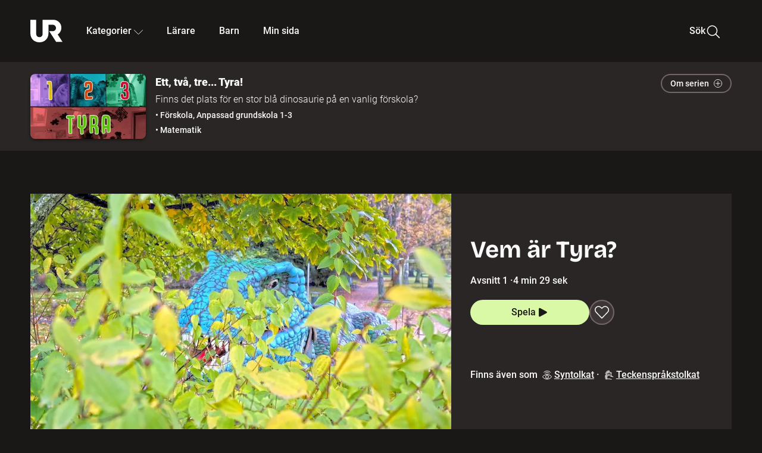

--- FILE ---
content_type: text/html; charset=utf-8
request_url: https://embed.ur.se/program/200193-ett-tva-tre-tyra-vem-ar-tyra
body_size: 16300
content:
<!DOCTYPE html><html lang="sv"><head><link rel="preload" href="/fonts/Roboto-300.woff2" as="font" crossorigin="" data-next-head=""/><link rel="preload" href="/fonts/Roboto-500.woff2" as="font" crossorigin="" data-next-head=""/><link rel="preload" href="/fonts/Roboto-900.woff2" as="font" crossorigin="" data-next-head=""/><link rel="icon" href="/favicon.ico" data-next-head=""/><meta charSet="utf-8" data-next-head=""/><meta name="viewport" content="width=device-width, initial-scale=1.0, user-scalable=yes" data-next-head=""/><meta name="format-detection" content="telephone=no" data-next-head=""/><link rel="icon" sizes="192x192" href="/touch-icons/touch-icon-192x192.png" data-next-head=""/><link rel="apple-touch-icon" sizes="192x192" href="/touch-icons/touch-icon-192x192.png" data-next-head=""/><link rel="apple-touch-icon" sizes="180x180" href="/touch-icons/touch-icon-180x180.png" data-next-head=""/><link rel="apple-touch-icon" sizes="152x152" href="/touch-icons/touch-icon-152x152.png" data-next-head=""/><link rel="apple-touch-icon" sizes="144x144" href="/touch-icons/touch-icon-144x144.png" data-next-head=""/><link rel="apple-touch-icon" sizes="120x120" href="/touch-icons/touch-icon-120x120.png" data-next-head=""/><link rel="apple-touch-icon" sizes="114x114" href="/touch-icons/touch-icon-114x114.png" data-next-head=""/><link rel="apple-touch-icon" sizes="76x76" href="/touch-icons/touch-icon-76x76.png" data-next-head=""/><link rel="apple-touch-icon" sizes="72x72" href="/touch-icons/touch-icon-72x72.png" data-next-head=""/><link rel="shortcut icon" href="/favicon.ico" data-next-head=""/><link rel="manifest" href="/manifest.json" data-next-head=""/><title data-next-head="">Ett, två, tre... Tyra!: Vem är Tyra? | Om att mäta en dinosaurie | UR Play</title><meta name="description" content="Avsnitt 1 av 6." data-next-head=""/><link rel="canonical" href="https://urplay.se/program/200193-ett-tva-tre-tyra-vem-ar-tyra" data-next-head=""/><meta property="og:title" content="Ett, två, tre... Tyra!: Vem är Tyra? | Om att mäta en dinosaurie | UR Play" data-next-head=""/><meta property="og:locale" content="sv_SE" data-next-head=""/><meta property="og:site_name" content="urplay.se" data-next-head=""/><meta property="og:image" content="https://some-assets.ur.se/some/urplay/200193/hd.jpg" data-next-head=""/><meta property="og:url" content="https://urplay.se/program/200193-ett-tva-tre-tyra-vem-ar-tyra" data-next-head=""/><meta property="og:description" content="Avsnitt 1 av 6." data-next-head=""/><link rel="preload" as="image" imageSrcSet="/_next/image?url=https%3A%2F%2Fassets.ur.se%2Fid%2F200193%2Fimages%2F1_xl.jpg&amp;w=128&amp;q=75 128w, /_next/image?url=https%3A%2F%2Fassets.ur.se%2Fid%2F200193%2Fimages%2F1_xl.jpg&amp;w=256&amp;q=75 256w, /_next/image?url=https%3A%2F%2Fassets.ur.se%2Fid%2F200193%2Fimages%2F1_xl.jpg&amp;w=384&amp;q=75 384w, /_next/image?url=https%3A%2F%2Fassets.ur.se%2Fid%2F200193%2Fimages%2F1_xl.jpg&amp;w=640&amp;q=75 640w, /_next/image?url=https%3A%2F%2Fassets.ur.se%2Fid%2F200193%2Fimages%2F1_xl.jpg&amp;w=768&amp;q=75 768w, /_next/image?url=https%3A%2F%2Fassets.ur.se%2Fid%2F200193%2Fimages%2F1_xl.jpg&amp;w=1201&amp;q=75 1201w, /_next/image?url=https%3A%2F%2Fassets.ur.se%2Fid%2F200193%2Fimages%2F1_xl.jpg&amp;w=1441&amp;q=75 1441w, /_next/image?url=https%3A%2F%2Fassets.ur.se%2Fid%2F200193%2Fimages%2F1_xl.jpg&amp;w=1601&amp;q=75 1601w" imageSizes="(min-width: 1600px) 1216px, (min-width: 1201px) calc(100vw - 16vw), 100vw" data-next-head=""/><script id="cookiebot-google-consent-mode" data-cookieconsent="ignore" data-nscript="beforeInteractive">
              window.dataLayer = window.dataLayer || [];
              function gtag() {
                  dataLayer.push(arguments);
              }
              gtag('consent', 'default', {
                  'ad_personalization': 'denied',
                  'ad_storage': 'denied',
                  'ad_user_data': 'denied',
                  'analytics_storage': 'denied',
                  'functionality_storage': 'denied',
                  'personalization_storage': 'denied',
                  'security_storage': 'granted',
                  'wait_for_update': 500,
              });
              gtag("set", "ads_data_redaction", true);
              gtag("set", "url_passthrough", false);
          </script><link rel="preload" href="/_next/static/chunks/7076bda25b28cdb3.css" as="style"/><link rel="stylesheet" href="/_next/static/chunks/7076bda25b28cdb3.css" data-n-g=""/><link rel="preload" href="/_next/static/chunks/1328ce9608f8cfe1.css" as="style"/><link rel="stylesheet" href="/_next/static/chunks/1328ce9608f8cfe1.css" data-n-p=""/><link rel="preload" href="/_next/static/chunks/d0a8717e5544070a.css" as="style"/><link rel="stylesheet" href="/_next/static/chunks/d0a8717e5544070a.css" data-n-p=""/><link rel="preload" href="/_next/static/chunks/95c55e814dc06495.css" as="style"/><link rel="stylesheet" href="/_next/static/chunks/95c55e814dc06495.css" data-n-p=""/><noscript data-n-css=""></noscript><script id="Cookiebot" src="https://consent.cookiebot.com/uc.js" data-cbid="60f149ef-77bc-47f4-90c1-a55c6b64370d" type="text/javascript" defer="" data-nscript="beforeInteractive"></script><script src="/_next/static/chunks/8b0fadecbda20ec4.js" defer=""></script><script src="/_next/static/chunks/0a5ec7238ed45aa5.js" defer=""></script><script src="/_next/static/chunks/38b600d2944b763f.js" defer=""></script><script src="/_next/static/chunks/1b458d3314ff1526.js" defer=""></script><script src="/_next/static/chunks/8883734e5ee736da.js" defer=""></script><script src="/_next/static/chunks/a23755e3bf3a2815.js" defer=""></script><script src="/_next/static/chunks/b5461445c0c53d30.js" defer=""></script><script src="/_next/static/chunks/80cde05bcb2be8b1.js" defer=""></script><script src="/_next/static/chunks/turbopack-89f44220f8172062.js" defer=""></script><script src="/_next/static/chunks/0708c57a9e8669a1.js" defer=""></script><script src="/_next/static/chunks/02089553c1b7dfdd.js" defer=""></script><script src="/_next/static/chunks/0732e572cccfdac5.js" defer=""></script><script src="/_next/static/chunks/25f2d7d99fa4c05a.js" defer=""></script><script src="/_next/static/chunks/203f3d30e8959569.js" defer=""></script><script src="/_next/static/chunks/eec6a1d1b6dcdb79.js" defer=""></script><script src="/_next/static/chunks/b4cb25928884d765.js" defer=""></script><script src="/_next/static/chunks/2dd311a6ed6035c7.js" defer=""></script><script src="/_next/static/chunks/0d8706ec0bcc0224.js" defer=""></script><script src="/_next/static/chunks/367d3d2af9ed8618.js" defer=""></script><script src="/_next/static/chunks/turbopack-480e3b7febaa9952.js" defer=""></script><script src="/_next/static/l5F87wjBIBsG3K9yRPT4a/_ssgManifest.js" defer=""></script><script src="/_next/static/l5F87wjBIBsG3K9yRPT4a/_buildManifest.js" defer=""></script><meta name="sentry-trace" content="8a21d91367984398a14b5099939fd8aa-221a708e21f16148-0"/><meta name="baggage" content="sentry-environment=production,sentry-public_key=ef851232e4a5b9cdde2454c5acff091c,sentry-trace_id=8a21d91367984398a14b5099939fd8aa,sentry-sampled=false,sentry-sample_rand=0.6328678805570032,sentry-sample_rate=0.01"/></head><body><div id="__next"><div class="Layout-module__fmZ1UG__mainBackground"><header class=""><div class="SiteHeader-module__gsr0IW__siteHeader"><div class="SiteHeader-module__gsr0IW__wrapper"><button id="resetFocus" tabindex="-1" aria-hidden="true" class="SiteHeader-module__gsr0IW__resetFocusButton"></button><a class="SiteHeader-module__gsr0IW__accessibilityLinks" href="#huvudinnehall">Till huvudinnehåll</a><div class="SiteHeader-module__gsr0IW__menuContainer SiteHeader-module__gsr0IW__hideMenu"><nav aria-label="Huvudmeny" class="PrimaryNavigation-module__g0Mera__navigation" tabindex="-1"><ul class="menu PrimaryNavigation-module__g0Mera__menuWrapper"><li class="PrimaryNavigation-module__g0Mera__logoItem"><div class="PrimaryNavigation-module__g0Mera__mobileCloseButtonContainer"><button class="PrimaryNavigation-module__g0Mera__mobileCloseButton" aria-label="Stäng huvudmeny" aria-controls="Huvudmeny" aria-expanded="false"><svg xmlns="http://www.w3.org/2000/svg" width="24" height="24" viewBox="0 0 24 24" aria-hidden="true" focusable="false" class="PrimaryNavigation-module__g0Mera__closeIcon"><path fill="none" fill-rule="evenodd" stroke="#110737" stroke-linecap="round" stroke-linejoin="round" stroke-width="1.5" d="m4.5 19.5 15-15m-15 0 15 15"></path></svg></button></div><a class="PrimaryNavigation-module__g0Mera__logoLink" data-trk-primary-navigation="Logo" href="/"><svg xmlns="http://www.w3.org/2000/svg" width="200" height="200" viewBox="0 0 200 200" class="PrimaryNavigation-module__g0Mera__logo" focusable="false" role="img" aria-label="UR Play"><path fill="#FFF" fill-rule="evenodd" d="M169.92 125.104c13.91-8.81 23.22-24.207 23.019-41.648C193.253 56.257 170.449 34 143.115 34H76.347v87.325c0 12.838-8.964 20.61-20.02 20.61-11.058 0-20.022-7.772-20.022-20.61V34H0v82.572C0 153.03 25.218 174 56.326 174c31.109 0 56.325-20.97 56.325-57.428V64.85h26.147c10.995 0 20.3 8.564 20.625 19.5.336 11.364-8.852 20.713-20.197 20.713H117.4l43.065 66.312H200z"></path></svg></a></li><li class="PrimaryNavigation-module__g0Mera__navItem PrimaryNavigation-module__g0Mera__categoriesNavItemDesktop"><button aria-expanded="false" data-trk-primary-navigation-kategorier="closed" class="NavDropdown-module__Tj6GOG__navButton" data-trk-primary-navigation="Kategorier" type="button">Kategorier<svg xmlns="http://www.w3.org/2000/svg" width="24" height="24" viewBox="0 0 24 24" aria-hidden="true" class="NavDropdown-module__Tj6GOG__caret Caret-module__Bw2tFq__down" focusable="false"><path fill="none" stroke="#110737" stroke-linecap="round" stroke-linejoin="round" stroke-width="1.5" d="M23.25 16.689 12.53 5.97a.75.75 0 0 0-1.06 0L.75 16.689"></path></svg></button><div class="NavDropdown-module__Tj6GOG__navMenu"><div aria-hidden="true" class="CategoriesMenu-module__nuJBlW__backdrop CategoriesMenu-module__nuJBlW__noBackdrop"></div><div class="CategoriesMenu-module__nuJBlW__categoriesMenu"><div class="CategoriesMenu-module__nuJBlW__topRow"><a class="CategoriesMenu-module__nuJBlW__topLink" href="/bladdra/alla-kategorier">Alla kategorier</a><a class="CategoriesMenu-module__nuJBlW__topLink" href="/bladdra/alla-program">Program A till Ö</a></div><ul class="CategoriesMenu-module__nuJBlW__highlightedCategories"><li class="NavigationListItem-module__T6YIQq__item CategoriesMenu-module__nuJBlW__categoryItem"><div class="NavigationListItem-module__T6YIQq__imageOverlay"></div><img alt="" loading="lazy" width="640" height="360" decoding="async" data-nimg="1" class="NavigationListItem-module__T6YIQq__categoryImage" style="color:transparent" sizes="(min-width: 1600px) calc(1216px * .24), (min-width: 1201px) calc((100vw - 16vw) * .24), (min-width: 768px) 24vw, (min-width: 640px) 48vw, 38vw" srcSet="/_next/image?url=https%3A%2F%2Fur.imagevault.app%2Fpublishedmedia%2F9m6olbh6d9ei2kyj2kmu%2Fsyntolkatny.png&amp;w=128&amp;q=75 128w, /_next/image?url=https%3A%2F%2Fur.imagevault.app%2Fpublishedmedia%2F9m6olbh6d9ei2kyj2kmu%2Fsyntolkatny.png&amp;w=256&amp;q=75 256w, /_next/image?url=https%3A%2F%2Fur.imagevault.app%2Fpublishedmedia%2F9m6olbh6d9ei2kyj2kmu%2Fsyntolkatny.png&amp;w=384&amp;q=75 384w, /_next/image?url=https%3A%2F%2Fur.imagevault.app%2Fpublishedmedia%2F9m6olbh6d9ei2kyj2kmu%2Fsyntolkatny.png&amp;w=640&amp;q=75 640w, /_next/image?url=https%3A%2F%2Fur.imagevault.app%2Fpublishedmedia%2F9m6olbh6d9ei2kyj2kmu%2Fsyntolkatny.png&amp;w=768&amp;q=75 768w, /_next/image?url=https%3A%2F%2Fur.imagevault.app%2Fpublishedmedia%2F9m6olbh6d9ei2kyj2kmu%2Fsyntolkatny.png&amp;w=1201&amp;q=75 1201w, /_next/image?url=https%3A%2F%2Fur.imagevault.app%2Fpublishedmedia%2F9m6olbh6d9ei2kyj2kmu%2Fsyntolkatny.png&amp;w=1441&amp;q=75 1441w, /_next/image?url=https%3A%2F%2Fur.imagevault.app%2Fpublishedmedia%2F9m6olbh6d9ei2kyj2kmu%2Fsyntolkatny.png&amp;w=1601&amp;q=75 1601w" src="/_next/image?url=https%3A%2F%2Fur.imagevault.app%2Fpublishedmedia%2F9m6olbh6d9ei2kyj2kmu%2Fsyntolkatny.png&amp;w=1601&amp;q=75"/><a class="NavigationListItem-module__T6YIQq__categoryLink" data-trk-categories-menu="Syntolkat" href="/bladdra/syntolkat"><span class="NavigationListItem-module__T6YIQq__linkText">Syntolkat</span></a><div class="NavigationListItem-module__T6YIQq__gradient"></div></li><li class="NavigationListItem-module__T6YIQq__item CategoriesMenu-module__nuJBlW__categoryItem"><div class="NavigationListItem-module__T6YIQq__imageOverlay"></div><img alt="" loading="lazy" width="640" height="360" decoding="async" data-nimg="1" class="NavigationListItem-module__T6YIQq__categoryImage" style="color:transparent" sizes="(min-width: 1600px) calc(1216px * .24), (min-width: 1201px) calc((100vw - 16vw) * .24), (min-width: 768px) 24vw, (min-width: 640px) 48vw, 38vw" srcSet="/_next/image?url=https%3A%2F%2Fur.imagevault.app%2Fpublishedmedia%2Frhqa3paguquththzuoa4%2Fdokumenta-rny.png&amp;w=128&amp;q=75 128w, /_next/image?url=https%3A%2F%2Fur.imagevault.app%2Fpublishedmedia%2Frhqa3paguquththzuoa4%2Fdokumenta-rny.png&amp;w=256&amp;q=75 256w, /_next/image?url=https%3A%2F%2Fur.imagevault.app%2Fpublishedmedia%2Frhqa3paguquththzuoa4%2Fdokumenta-rny.png&amp;w=384&amp;q=75 384w, /_next/image?url=https%3A%2F%2Fur.imagevault.app%2Fpublishedmedia%2Frhqa3paguquththzuoa4%2Fdokumenta-rny.png&amp;w=640&amp;q=75 640w, /_next/image?url=https%3A%2F%2Fur.imagevault.app%2Fpublishedmedia%2Frhqa3paguquththzuoa4%2Fdokumenta-rny.png&amp;w=768&amp;q=75 768w, /_next/image?url=https%3A%2F%2Fur.imagevault.app%2Fpublishedmedia%2Frhqa3paguquththzuoa4%2Fdokumenta-rny.png&amp;w=1201&amp;q=75 1201w, /_next/image?url=https%3A%2F%2Fur.imagevault.app%2Fpublishedmedia%2Frhqa3paguquththzuoa4%2Fdokumenta-rny.png&amp;w=1441&amp;q=75 1441w, /_next/image?url=https%3A%2F%2Fur.imagevault.app%2Fpublishedmedia%2Frhqa3paguquththzuoa4%2Fdokumenta-rny.png&amp;w=1601&amp;q=75 1601w" src="/_next/image?url=https%3A%2F%2Fur.imagevault.app%2Fpublishedmedia%2Frhqa3paguquththzuoa4%2Fdokumenta-rny.png&amp;w=1601&amp;q=75"/><a class="NavigationListItem-module__T6YIQq__categoryLink" data-trk-categories-menu="Dokumentär" href="/bladdra/dokumentar"><span class="NavigationListItem-module__T6YIQq__linkText">Dokumentär</span></a><div class="NavigationListItem-module__T6YIQq__gradient"></div></li><li class="NavigationListItem-module__T6YIQq__item CategoriesMenu-module__nuJBlW__categoryItem"><div class="NavigationListItem-module__T6YIQq__imageOverlay"></div><img alt="" loading="lazy" width="640" height="360" decoding="async" data-nimg="1" class="NavigationListItem-module__T6YIQq__categoryImage" style="color:transparent" sizes="(min-width: 1600px) calc(1216px * .24), (min-width: 1201px) calc((100vw - 16vw) * .24), (min-width: 768px) 24vw, (min-width: 640px) 48vw, 38vw" srcSet="/_next/image?url=https%3A%2F%2Fur.imagevault.app%2Fpublishedmedia%2Fash3p5xkwl2oxew6vpk0%2FKortfilm_kategori.png&amp;w=128&amp;q=75 128w, /_next/image?url=https%3A%2F%2Fur.imagevault.app%2Fpublishedmedia%2Fash3p5xkwl2oxew6vpk0%2FKortfilm_kategori.png&amp;w=256&amp;q=75 256w, /_next/image?url=https%3A%2F%2Fur.imagevault.app%2Fpublishedmedia%2Fash3p5xkwl2oxew6vpk0%2FKortfilm_kategori.png&amp;w=384&amp;q=75 384w, /_next/image?url=https%3A%2F%2Fur.imagevault.app%2Fpublishedmedia%2Fash3p5xkwl2oxew6vpk0%2FKortfilm_kategori.png&amp;w=640&amp;q=75 640w, /_next/image?url=https%3A%2F%2Fur.imagevault.app%2Fpublishedmedia%2Fash3p5xkwl2oxew6vpk0%2FKortfilm_kategori.png&amp;w=768&amp;q=75 768w, /_next/image?url=https%3A%2F%2Fur.imagevault.app%2Fpublishedmedia%2Fash3p5xkwl2oxew6vpk0%2FKortfilm_kategori.png&amp;w=1201&amp;q=75 1201w, /_next/image?url=https%3A%2F%2Fur.imagevault.app%2Fpublishedmedia%2Fash3p5xkwl2oxew6vpk0%2FKortfilm_kategori.png&amp;w=1441&amp;q=75 1441w, /_next/image?url=https%3A%2F%2Fur.imagevault.app%2Fpublishedmedia%2Fash3p5xkwl2oxew6vpk0%2FKortfilm_kategori.png&amp;w=1601&amp;q=75 1601w" src="/_next/image?url=https%3A%2F%2Fur.imagevault.app%2Fpublishedmedia%2Fash3p5xkwl2oxew6vpk0%2FKortfilm_kategori.png&amp;w=1601&amp;q=75"/><a class="NavigationListItem-module__T6YIQq__categoryLink" data-trk-categories-menu="Kortfilm" href="/bladdra/kortfilm"><span class="NavigationListItem-module__T6YIQq__linkText">Kortfilm</span></a><div class="NavigationListItem-module__T6YIQq__gradient"></div></li><li class="NavigationListItem-module__T6YIQq__item CategoriesMenu-module__nuJBlW__categoryItem"><div class="NavigationListItem-module__T6YIQq__imageOverlay"></div><img alt="" loading="lazy" width="640" height="360" decoding="async" data-nimg="1" class="NavigationListItem-module__T6YIQq__categoryImage" style="color:transparent" sizes="(min-width: 1600px) calc(1216px * .24), (min-width: 1201px) calc((100vw - 16vw) * .24), (min-width: 768px) 24vw, (min-width: 640px) 48vw, 38vw" srcSet="/_next/image?url=https%3A%2F%2Fur.imagevault.app%2Fpublishedmedia%2F83s66kbxiipc46zanxcf%2Fdramany.png&amp;w=128&amp;q=75 128w, /_next/image?url=https%3A%2F%2Fur.imagevault.app%2Fpublishedmedia%2F83s66kbxiipc46zanxcf%2Fdramany.png&amp;w=256&amp;q=75 256w, /_next/image?url=https%3A%2F%2Fur.imagevault.app%2Fpublishedmedia%2F83s66kbxiipc46zanxcf%2Fdramany.png&amp;w=384&amp;q=75 384w, /_next/image?url=https%3A%2F%2Fur.imagevault.app%2Fpublishedmedia%2F83s66kbxiipc46zanxcf%2Fdramany.png&amp;w=640&amp;q=75 640w, /_next/image?url=https%3A%2F%2Fur.imagevault.app%2Fpublishedmedia%2F83s66kbxiipc46zanxcf%2Fdramany.png&amp;w=768&amp;q=75 768w, /_next/image?url=https%3A%2F%2Fur.imagevault.app%2Fpublishedmedia%2F83s66kbxiipc46zanxcf%2Fdramany.png&amp;w=1201&amp;q=75 1201w, /_next/image?url=https%3A%2F%2Fur.imagevault.app%2Fpublishedmedia%2F83s66kbxiipc46zanxcf%2Fdramany.png&amp;w=1441&amp;q=75 1441w, /_next/image?url=https%3A%2F%2Fur.imagevault.app%2Fpublishedmedia%2F83s66kbxiipc46zanxcf%2Fdramany.png&amp;w=1601&amp;q=75 1601w" src="/_next/image?url=https%3A%2F%2Fur.imagevault.app%2Fpublishedmedia%2F83s66kbxiipc46zanxcf%2Fdramany.png&amp;w=1601&amp;q=75"/><a class="NavigationListItem-module__T6YIQq__categoryLink" data-trk-categories-menu="Drama" href="/bladdra/drama"><span class="NavigationListItem-module__T6YIQq__linkText">Drama</span></a><div class="NavigationListItem-module__T6YIQq__gradient"></div></li><li class="NavigationListItem-module__T6YIQq__item CategoriesMenu-module__nuJBlW__categoryItem"><div class="NavigationListItem-module__T6YIQq__imageOverlay"></div><img alt="" loading="lazy" width="640" height="360" decoding="async" data-nimg="1" class="NavigationListItem-module__T6YIQq__categoryImage" style="color:transparent" sizes="(min-width: 1600px) calc(1216px * .24), (min-width: 1201px) calc((100vw - 16vw) * .24), (min-width: 768px) 24vw, (min-width: 640px) 48vw, 38vw" srcSet="/_next/image?url=https%3A%2F%2Fur.imagevault.app%2Fpublishedmedia%2Ft3a3nq9md6wi29ksvh3d%2Ffo-rela-sningarny.png&amp;w=128&amp;q=75 128w, /_next/image?url=https%3A%2F%2Fur.imagevault.app%2Fpublishedmedia%2Ft3a3nq9md6wi29ksvh3d%2Ffo-rela-sningarny.png&amp;w=256&amp;q=75 256w, /_next/image?url=https%3A%2F%2Fur.imagevault.app%2Fpublishedmedia%2Ft3a3nq9md6wi29ksvh3d%2Ffo-rela-sningarny.png&amp;w=384&amp;q=75 384w, /_next/image?url=https%3A%2F%2Fur.imagevault.app%2Fpublishedmedia%2Ft3a3nq9md6wi29ksvh3d%2Ffo-rela-sningarny.png&amp;w=640&amp;q=75 640w, /_next/image?url=https%3A%2F%2Fur.imagevault.app%2Fpublishedmedia%2Ft3a3nq9md6wi29ksvh3d%2Ffo-rela-sningarny.png&amp;w=768&amp;q=75 768w, /_next/image?url=https%3A%2F%2Fur.imagevault.app%2Fpublishedmedia%2Ft3a3nq9md6wi29ksvh3d%2Ffo-rela-sningarny.png&amp;w=1201&amp;q=75 1201w, /_next/image?url=https%3A%2F%2Fur.imagevault.app%2Fpublishedmedia%2Ft3a3nq9md6wi29ksvh3d%2Ffo-rela-sningarny.png&amp;w=1441&amp;q=75 1441w, /_next/image?url=https%3A%2F%2Fur.imagevault.app%2Fpublishedmedia%2Ft3a3nq9md6wi29ksvh3d%2Ffo-rela-sningarny.png&amp;w=1601&amp;q=75 1601w" src="/_next/image?url=https%3A%2F%2Fur.imagevault.app%2Fpublishedmedia%2Ft3a3nq9md6wi29ksvh3d%2Ffo-rela-sningarny.png&amp;w=1601&amp;q=75"/><a class="NavigationListItem-module__T6YIQq__categoryLink" data-trk-categories-menu="Föreläsningar" href="/bladdra/forelasningar"><span class="NavigationListItem-module__T6YIQq__linkText">Föreläsningar</span></a><div class="NavigationListItem-module__T6YIQq__gradient"></div></li><li class="NavigationListItem-module__T6YIQq__item CategoriesMenu-module__nuJBlW__categoryItem"><div class="NavigationListItem-module__T6YIQq__imageOverlay"></div><img alt="" loading="lazy" width="640" height="360" decoding="async" data-nimg="1" class="NavigationListItem-module__T6YIQq__categoryImage" style="color:transparent" sizes="(min-width: 1600px) calc(1216px * .24), (min-width: 1201px) calc((100vw - 16vw) * .24), (min-width: 768px) 24vw, (min-width: 640px) 48vw, 38vw" srcSet="/_next/image?url=https%3A%2F%2Fur.imagevault.app%2Fpublishedmedia%2Fche5jfu3y04eyx5x9jwm%2Fvetenskap.png&amp;w=128&amp;q=75 128w, /_next/image?url=https%3A%2F%2Fur.imagevault.app%2Fpublishedmedia%2Fche5jfu3y04eyx5x9jwm%2Fvetenskap.png&amp;w=256&amp;q=75 256w, /_next/image?url=https%3A%2F%2Fur.imagevault.app%2Fpublishedmedia%2Fche5jfu3y04eyx5x9jwm%2Fvetenskap.png&amp;w=384&amp;q=75 384w, /_next/image?url=https%3A%2F%2Fur.imagevault.app%2Fpublishedmedia%2Fche5jfu3y04eyx5x9jwm%2Fvetenskap.png&amp;w=640&amp;q=75 640w, /_next/image?url=https%3A%2F%2Fur.imagevault.app%2Fpublishedmedia%2Fche5jfu3y04eyx5x9jwm%2Fvetenskap.png&amp;w=768&amp;q=75 768w, /_next/image?url=https%3A%2F%2Fur.imagevault.app%2Fpublishedmedia%2Fche5jfu3y04eyx5x9jwm%2Fvetenskap.png&amp;w=1201&amp;q=75 1201w, /_next/image?url=https%3A%2F%2Fur.imagevault.app%2Fpublishedmedia%2Fche5jfu3y04eyx5x9jwm%2Fvetenskap.png&amp;w=1441&amp;q=75 1441w, /_next/image?url=https%3A%2F%2Fur.imagevault.app%2Fpublishedmedia%2Fche5jfu3y04eyx5x9jwm%2Fvetenskap.png&amp;w=1601&amp;q=75 1601w" src="/_next/image?url=https%3A%2F%2Fur.imagevault.app%2Fpublishedmedia%2Fche5jfu3y04eyx5x9jwm%2Fvetenskap.png&amp;w=1601&amp;q=75"/><a class="NavigationListItem-module__T6YIQq__categoryLink" data-trk-categories-menu="Vetenskap &amp; teknik" href="/bladdra/vetenskap"><span class="NavigationListItem-module__T6YIQq__linkText">Vetenskap &amp; teknik</span></a><div class="NavigationListItem-module__T6YIQq__gradient"></div></li><li class="NavigationListItem-module__T6YIQq__item CategoriesMenu-module__nuJBlW__categoryItem"><div class="NavigationListItem-module__T6YIQq__imageOverlay"></div><img alt="" loading="lazy" width="640" height="360" decoding="async" data-nimg="1" class="NavigationListItem-module__T6YIQq__categoryImage" style="color:transparent" sizes="(min-width: 1600px) calc(1216px * .24), (min-width: 1201px) calc((100vw - 16vw) * .24), (min-width: 768px) 24vw, (min-width: 640px) 48vw, 38vw" srcSet="/_next/image?url=https%3A%2F%2Fur.imagevault.app%2Fpublishedmedia%2Fx9un8m0h5shqn4bds1ig%2FPoddar_kategori.png&amp;w=128&amp;q=75 128w, /_next/image?url=https%3A%2F%2Fur.imagevault.app%2Fpublishedmedia%2Fx9un8m0h5shqn4bds1ig%2FPoddar_kategori.png&amp;w=256&amp;q=75 256w, /_next/image?url=https%3A%2F%2Fur.imagevault.app%2Fpublishedmedia%2Fx9un8m0h5shqn4bds1ig%2FPoddar_kategori.png&amp;w=384&amp;q=75 384w, /_next/image?url=https%3A%2F%2Fur.imagevault.app%2Fpublishedmedia%2Fx9un8m0h5shqn4bds1ig%2FPoddar_kategori.png&amp;w=640&amp;q=75 640w, /_next/image?url=https%3A%2F%2Fur.imagevault.app%2Fpublishedmedia%2Fx9un8m0h5shqn4bds1ig%2FPoddar_kategori.png&amp;w=768&amp;q=75 768w, /_next/image?url=https%3A%2F%2Fur.imagevault.app%2Fpublishedmedia%2Fx9un8m0h5shqn4bds1ig%2FPoddar_kategori.png&amp;w=1201&amp;q=75 1201w, /_next/image?url=https%3A%2F%2Fur.imagevault.app%2Fpublishedmedia%2Fx9un8m0h5shqn4bds1ig%2FPoddar_kategori.png&amp;w=1441&amp;q=75 1441w, /_next/image?url=https%3A%2F%2Fur.imagevault.app%2Fpublishedmedia%2Fx9un8m0h5shqn4bds1ig%2FPoddar_kategori.png&amp;w=1601&amp;q=75 1601w" src="/_next/image?url=https%3A%2F%2Fur.imagevault.app%2Fpublishedmedia%2Fx9un8m0h5shqn4bds1ig%2FPoddar_kategori.png&amp;w=1601&amp;q=75"/><a class="NavigationListItem-module__T6YIQq__categoryLink" data-trk-categories-menu="Poddar" href="/bladdra/poddar"><span class="NavigationListItem-module__T6YIQq__linkText">Poddar</span></a><div class="NavigationListItem-module__T6YIQq__gradient"></div></li><li class="NavigationListItem-module__T6YIQq__item CategoriesMenu-module__nuJBlW__categoryItem"><div class="NavigationListItem-module__T6YIQq__imageOverlay"></div><img alt="" loading="lazy" width="640" height="360" decoding="async" data-nimg="1" class="NavigationListItem-module__T6YIQq__categoryImage" style="color:transparent" sizes="(min-width: 1600px) calc(1216px * .24), (min-width: 1201px) calc((100vw - 16vw) * .24), (min-width: 768px) 24vw, (min-width: 640px) 48vw, 38vw" srcSet="/_next/image?url=https%3A%2F%2Fur.imagevault.app%2Fpublishedmedia%2Ftimhztx0qp288dcg6p04%2Fteckenspra-k3.png&amp;w=128&amp;q=75 128w, /_next/image?url=https%3A%2F%2Fur.imagevault.app%2Fpublishedmedia%2Ftimhztx0qp288dcg6p04%2Fteckenspra-k3.png&amp;w=256&amp;q=75 256w, /_next/image?url=https%3A%2F%2Fur.imagevault.app%2Fpublishedmedia%2Ftimhztx0qp288dcg6p04%2Fteckenspra-k3.png&amp;w=384&amp;q=75 384w, /_next/image?url=https%3A%2F%2Fur.imagevault.app%2Fpublishedmedia%2Ftimhztx0qp288dcg6p04%2Fteckenspra-k3.png&amp;w=640&amp;q=75 640w, /_next/image?url=https%3A%2F%2Fur.imagevault.app%2Fpublishedmedia%2Ftimhztx0qp288dcg6p04%2Fteckenspra-k3.png&amp;w=768&amp;q=75 768w, /_next/image?url=https%3A%2F%2Fur.imagevault.app%2Fpublishedmedia%2Ftimhztx0qp288dcg6p04%2Fteckenspra-k3.png&amp;w=1201&amp;q=75 1201w, /_next/image?url=https%3A%2F%2Fur.imagevault.app%2Fpublishedmedia%2Ftimhztx0qp288dcg6p04%2Fteckenspra-k3.png&amp;w=1441&amp;q=75 1441w, /_next/image?url=https%3A%2F%2Fur.imagevault.app%2Fpublishedmedia%2Ftimhztx0qp288dcg6p04%2Fteckenspra-k3.png&amp;w=1601&amp;q=75 1601w" src="/_next/image?url=https%3A%2F%2Fur.imagevault.app%2Fpublishedmedia%2Ftimhztx0qp288dcg6p04%2Fteckenspra-k3.png&amp;w=1601&amp;q=75"/><a class="NavigationListItem-module__T6YIQq__categoryLink" data-trk-categories-menu="Svenskt teckenspråk" href="/bladdra/svenskt-teckensprak"><span class="NavigationListItem-module__T6YIQq__linkText">Svenskt teckenspråk</span></a><div class="NavigationListItem-module__T6YIQq__gradient"></div></li></ul><div><span class="CategoriesMenu-module__nuJBlW__headingMinorityLanguages">Nationella minoriteter</span><ul class="CategoriesMenu-module__nuJBlW__minorityLanguages"><li class="NavigationListItem-module__T6YIQq__item CategoriesMenu-module__nuJBlW__minorityLanguagesItem"><div class="NavigationListItem-module__T6YIQq__imageOverlay"></div><img alt="" loading="lazy" width="640" height="360" decoding="async" data-nimg="1" class="NavigationListItem-module__T6YIQq__categoryImage" style="color:transparent" sizes="(min-width: 1600px) calc(1216px * .24), (min-width: 1201px) calc((100vw - 16vw) * .24), (min-width: 768px) 24vw, (min-width: 640px) 48vw, 38vw" srcSet="/_next/image?url=https%3A%2F%2Fur.imagevault.app%2Fpublishedmedia%2Fgklph3j35xmoo3pfe33m%2FFinska.png&amp;w=128&amp;q=75 128w, /_next/image?url=https%3A%2F%2Fur.imagevault.app%2Fpublishedmedia%2Fgklph3j35xmoo3pfe33m%2FFinska.png&amp;w=256&amp;q=75 256w, /_next/image?url=https%3A%2F%2Fur.imagevault.app%2Fpublishedmedia%2Fgklph3j35xmoo3pfe33m%2FFinska.png&amp;w=384&amp;q=75 384w, /_next/image?url=https%3A%2F%2Fur.imagevault.app%2Fpublishedmedia%2Fgklph3j35xmoo3pfe33m%2FFinska.png&amp;w=640&amp;q=75 640w, /_next/image?url=https%3A%2F%2Fur.imagevault.app%2Fpublishedmedia%2Fgklph3j35xmoo3pfe33m%2FFinska.png&amp;w=768&amp;q=75 768w, /_next/image?url=https%3A%2F%2Fur.imagevault.app%2Fpublishedmedia%2Fgklph3j35xmoo3pfe33m%2FFinska.png&amp;w=1201&amp;q=75 1201w, /_next/image?url=https%3A%2F%2Fur.imagevault.app%2Fpublishedmedia%2Fgklph3j35xmoo3pfe33m%2FFinska.png&amp;w=1441&amp;q=75 1441w, /_next/image?url=https%3A%2F%2Fur.imagevault.app%2Fpublishedmedia%2Fgklph3j35xmoo3pfe33m%2FFinska.png&amp;w=1601&amp;q=75 1601w" src="/_next/image?url=https%3A%2F%2Fur.imagevault.app%2Fpublishedmedia%2Fgklph3j35xmoo3pfe33m%2FFinska.png&amp;w=1601&amp;q=75"/><a class="NavigationListItem-module__T6YIQq__categoryLink" data-trk-categories-menu="Finska" href="/bladdra/finska"><span class="NavigationListItem-module__T6YIQq__linkText">Finska</span></a><div class="NavigationListItem-module__T6YIQq__gradient"></div></li><li class="NavigationListItem-module__T6YIQq__item CategoriesMenu-module__nuJBlW__minorityLanguagesItem"><div class="NavigationListItem-module__T6YIQq__imageOverlay"></div><img alt="" loading="lazy" width="640" height="360" decoding="async" data-nimg="1" class="NavigationListItem-module__T6YIQq__categoryImage" style="color:transparent" sizes="(min-width: 1600px) calc(1216px * .24), (min-width: 1201px) calc((100vw - 16vw) * .24), (min-width: 768px) 24vw, (min-width: 640px) 48vw, 38vw" srcSet="/_next/image?url=https%3A%2F%2Fur.imagevault.app%2Fpublishedmedia%2Fymydi91ihy6x98yto9ev%2FJiddisch.png&amp;w=128&amp;q=75 128w, /_next/image?url=https%3A%2F%2Fur.imagevault.app%2Fpublishedmedia%2Fymydi91ihy6x98yto9ev%2FJiddisch.png&amp;w=256&amp;q=75 256w, /_next/image?url=https%3A%2F%2Fur.imagevault.app%2Fpublishedmedia%2Fymydi91ihy6x98yto9ev%2FJiddisch.png&amp;w=384&amp;q=75 384w, /_next/image?url=https%3A%2F%2Fur.imagevault.app%2Fpublishedmedia%2Fymydi91ihy6x98yto9ev%2FJiddisch.png&amp;w=640&amp;q=75 640w, /_next/image?url=https%3A%2F%2Fur.imagevault.app%2Fpublishedmedia%2Fymydi91ihy6x98yto9ev%2FJiddisch.png&amp;w=768&amp;q=75 768w, /_next/image?url=https%3A%2F%2Fur.imagevault.app%2Fpublishedmedia%2Fymydi91ihy6x98yto9ev%2FJiddisch.png&amp;w=1201&amp;q=75 1201w, /_next/image?url=https%3A%2F%2Fur.imagevault.app%2Fpublishedmedia%2Fymydi91ihy6x98yto9ev%2FJiddisch.png&amp;w=1441&amp;q=75 1441w, /_next/image?url=https%3A%2F%2Fur.imagevault.app%2Fpublishedmedia%2Fymydi91ihy6x98yto9ev%2FJiddisch.png&amp;w=1601&amp;q=75 1601w" src="/_next/image?url=https%3A%2F%2Fur.imagevault.app%2Fpublishedmedia%2Fymydi91ihy6x98yto9ev%2FJiddisch.png&amp;w=1601&amp;q=75"/><a class="NavigationListItem-module__T6YIQq__categoryLink" data-trk-categories-menu="Jiddisch" href="/bladdra/jiddisch"><span class="NavigationListItem-module__T6YIQq__linkText">Jiddisch</span></a><div class="NavigationListItem-module__T6YIQq__gradient"></div></li><li class="NavigationListItem-module__T6YIQq__item CategoriesMenu-module__nuJBlW__minorityLanguagesItem"><div class="NavigationListItem-module__T6YIQq__imageOverlay"></div><img alt="" loading="lazy" width="640" height="360" decoding="async" data-nimg="1" class="NavigationListItem-module__T6YIQq__categoryImage" style="color:transparent" sizes="(min-width: 1600px) calc(1216px * .24), (min-width: 1201px) calc((100vw - 16vw) * .24), (min-width: 768px) 24vw, (min-width: 640px) 48vw, 38vw" srcSet="/_next/image?url=https%3A%2F%2Fur.imagevault.app%2Fpublishedmedia%2F1cm4gy0uzaqmvfi9mgv7%2FMea-nkieli.png&amp;w=128&amp;q=75 128w, /_next/image?url=https%3A%2F%2Fur.imagevault.app%2Fpublishedmedia%2F1cm4gy0uzaqmvfi9mgv7%2FMea-nkieli.png&amp;w=256&amp;q=75 256w, /_next/image?url=https%3A%2F%2Fur.imagevault.app%2Fpublishedmedia%2F1cm4gy0uzaqmvfi9mgv7%2FMea-nkieli.png&amp;w=384&amp;q=75 384w, /_next/image?url=https%3A%2F%2Fur.imagevault.app%2Fpublishedmedia%2F1cm4gy0uzaqmvfi9mgv7%2FMea-nkieli.png&amp;w=640&amp;q=75 640w, /_next/image?url=https%3A%2F%2Fur.imagevault.app%2Fpublishedmedia%2F1cm4gy0uzaqmvfi9mgv7%2FMea-nkieli.png&amp;w=768&amp;q=75 768w, /_next/image?url=https%3A%2F%2Fur.imagevault.app%2Fpublishedmedia%2F1cm4gy0uzaqmvfi9mgv7%2FMea-nkieli.png&amp;w=1201&amp;q=75 1201w, /_next/image?url=https%3A%2F%2Fur.imagevault.app%2Fpublishedmedia%2F1cm4gy0uzaqmvfi9mgv7%2FMea-nkieli.png&amp;w=1441&amp;q=75 1441w, /_next/image?url=https%3A%2F%2Fur.imagevault.app%2Fpublishedmedia%2F1cm4gy0uzaqmvfi9mgv7%2FMea-nkieli.png&amp;w=1601&amp;q=75 1601w" src="/_next/image?url=https%3A%2F%2Fur.imagevault.app%2Fpublishedmedia%2F1cm4gy0uzaqmvfi9mgv7%2FMea-nkieli.png&amp;w=1601&amp;q=75"/><a class="NavigationListItem-module__T6YIQq__categoryLink" data-trk-categories-menu="Meänkieli" href="/bladdra/meankieli"><span class="NavigationListItem-module__T6YIQq__linkText">Meänkieli</span></a><div class="NavigationListItem-module__T6YIQq__gradient"></div></li><li class="NavigationListItem-module__T6YIQq__item CategoriesMenu-module__nuJBlW__minorityLanguagesItem"><div class="NavigationListItem-module__T6YIQq__imageOverlay"></div><img alt="" loading="lazy" width="640" height="360" decoding="async" data-nimg="1" class="NavigationListItem-module__T6YIQq__categoryImage" style="color:transparent" sizes="(min-width: 1600px) calc(1216px * .24), (min-width: 1201px) calc((100vw - 16vw) * .24), (min-width: 768px) 24vw, (min-width: 640px) 48vw, 38vw" srcSet="/_next/image?url=https%3A%2F%2Fur.imagevault.app%2Fpublishedmedia%2Fy6yw0zv2rz1a1ucaccz7%2FRomani.png&amp;w=128&amp;q=75 128w, /_next/image?url=https%3A%2F%2Fur.imagevault.app%2Fpublishedmedia%2Fy6yw0zv2rz1a1ucaccz7%2FRomani.png&amp;w=256&amp;q=75 256w, /_next/image?url=https%3A%2F%2Fur.imagevault.app%2Fpublishedmedia%2Fy6yw0zv2rz1a1ucaccz7%2FRomani.png&amp;w=384&amp;q=75 384w, /_next/image?url=https%3A%2F%2Fur.imagevault.app%2Fpublishedmedia%2Fy6yw0zv2rz1a1ucaccz7%2FRomani.png&amp;w=640&amp;q=75 640w, /_next/image?url=https%3A%2F%2Fur.imagevault.app%2Fpublishedmedia%2Fy6yw0zv2rz1a1ucaccz7%2FRomani.png&amp;w=768&amp;q=75 768w, /_next/image?url=https%3A%2F%2Fur.imagevault.app%2Fpublishedmedia%2Fy6yw0zv2rz1a1ucaccz7%2FRomani.png&amp;w=1201&amp;q=75 1201w, /_next/image?url=https%3A%2F%2Fur.imagevault.app%2Fpublishedmedia%2Fy6yw0zv2rz1a1ucaccz7%2FRomani.png&amp;w=1441&amp;q=75 1441w, /_next/image?url=https%3A%2F%2Fur.imagevault.app%2Fpublishedmedia%2Fy6yw0zv2rz1a1ucaccz7%2FRomani.png&amp;w=1601&amp;q=75 1601w" src="/_next/image?url=https%3A%2F%2Fur.imagevault.app%2Fpublishedmedia%2Fy6yw0zv2rz1a1ucaccz7%2FRomani.png&amp;w=1601&amp;q=75"/><a class="NavigationListItem-module__T6YIQq__categoryLink" data-trk-categories-menu="Romani" href="/bladdra/romani"><span class="NavigationListItem-module__T6YIQq__linkText">Romani</span></a><div class="NavigationListItem-module__T6YIQq__gradient"></div></li><li class="NavigationListItem-module__T6YIQq__item CategoriesMenu-module__nuJBlW__minorityLanguagesItem"><div class="NavigationListItem-module__T6YIQq__imageOverlay"></div><img alt="" loading="lazy" width="640" height="360" decoding="async" data-nimg="1" class="NavigationListItem-module__T6YIQq__categoryImage" style="color:transparent" sizes="(min-width: 1600px) calc(1216px * .24), (min-width: 1201px) calc((100vw - 16vw) * .24), (min-width: 768px) 24vw, (min-width: 640px) 48vw, 38vw" srcSet="/_next/image?url=https%3A%2F%2Fur.imagevault.app%2Fpublishedmedia%2F7a5zwn4o490f3vmxm9ee%2FSamiska.png&amp;w=128&amp;q=75 128w, /_next/image?url=https%3A%2F%2Fur.imagevault.app%2Fpublishedmedia%2F7a5zwn4o490f3vmxm9ee%2FSamiska.png&amp;w=256&amp;q=75 256w, /_next/image?url=https%3A%2F%2Fur.imagevault.app%2Fpublishedmedia%2F7a5zwn4o490f3vmxm9ee%2FSamiska.png&amp;w=384&amp;q=75 384w, /_next/image?url=https%3A%2F%2Fur.imagevault.app%2Fpublishedmedia%2F7a5zwn4o490f3vmxm9ee%2FSamiska.png&amp;w=640&amp;q=75 640w, /_next/image?url=https%3A%2F%2Fur.imagevault.app%2Fpublishedmedia%2F7a5zwn4o490f3vmxm9ee%2FSamiska.png&amp;w=768&amp;q=75 768w, /_next/image?url=https%3A%2F%2Fur.imagevault.app%2Fpublishedmedia%2F7a5zwn4o490f3vmxm9ee%2FSamiska.png&amp;w=1201&amp;q=75 1201w, /_next/image?url=https%3A%2F%2Fur.imagevault.app%2Fpublishedmedia%2F7a5zwn4o490f3vmxm9ee%2FSamiska.png&amp;w=1441&amp;q=75 1441w, /_next/image?url=https%3A%2F%2Fur.imagevault.app%2Fpublishedmedia%2F7a5zwn4o490f3vmxm9ee%2FSamiska.png&amp;w=1601&amp;q=75 1601w" src="/_next/image?url=https%3A%2F%2Fur.imagevault.app%2Fpublishedmedia%2F7a5zwn4o490f3vmxm9ee%2FSamiska.png&amp;w=1601&amp;q=75"/><a class="NavigationListItem-module__T6YIQq__categoryLink" data-trk-categories-menu="Samiska" href="/bladdra/samiska"><span class="NavigationListItem-module__T6YIQq__linkText">Samiska</span></a><div class="NavigationListItem-module__T6YIQq__gradient"></div></li></ul></div></div></div></li><li><a class="PrimaryNavigation-module__g0Mera__navItem PrimaryNavigation-module__g0Mera__categoriesNavItemMobile" href="/bladdra/alla-kategorier">Kategorier</a></li><li class="PrimaryNavigation-module__g0Mera__navItem"><a class="PrimaryNavigation-module__g0Mera__headerNavigation" data-trk-primary-navigation="Lärare" href="/utbildning">Lärare</a></li><li class="PrimaryNavigation-module__g0Mera__navItem"><a class="PrimaryNavigation-module__g0Mera__headerNavigation" data-trk-primary-navigation="Barn" href="/barn">Barn</a></li><li class="PrimaryNavigation-module__g0Mera__navItem PrimaryNavigation-module__g0Mera__myPageNavItem"><a class="PrimaryNavigation-module__g0Mera__headerNavigation" data-trk-my-page="navigationslänk" href="/min-sida">Min sida</a></li><li class="PrimaryNavigation-module__g0Mera__navItem PrimaryNavigation-module__g0Mera__searchItem"><a class="PrimaryNavigation-module__g0Mera__searchLink" data-hidden-in-tabtrap="true" href="/sok">Sök<svg xmlns="http://www.w3.org/2000/svg" width="24" height="24" stroke="#fff" viewBox="0 0 24 24" aria-hidden="true"><g fill="none" fill-rule="evenodd" stroke-linecap="round" stroke-linejoin="round" stroke-width="1.5"><circle cx="11.389" cy="11.389" r="8.056" transform="rotate(-23.025 11.39 11.389)"></circle><path d="m17.085 17.084 6.248 6.25"></path></g></svg></a></li><li class="PrimaryNavigation-module__g0Mera__navItem PrimaryNavigation-module__g0Mera__avatarItem"></li></ul></nav></div><div class="SiteHeader-module__gsr0IW__mobileMenuButtonContainer"><button class="SiteHeader-module__gsr0IW__mobileMenuButton" aria-expanded="false" aria-controls="Huvudmeny" aria-label="Öppna huvudmeny"><svg xmlns="http://www.w3.org/2000/svg" width="24" height="24" viewBox="0 0 24 24" aria-hidden="true" class="SiteHeader-module__gsr0IW__hamburgerIcon"><path fill="none" fill-rule="evenodd" stroke="#110737" stroke-linecap="round" stroke-linejoin="round" stroke-width="1.5" d="M2.25 18.003h19.5m-19.5-6h19.5m-19.5-6h19.5"></path></svg></button><a data-trk-primary-navigation="Logo" class="SiteHeader-module__gsr0IW__logoLink" href="/"><svg xmlns="http://www.w3.org/2000/svg" width="200" height="200" viewBox="0 0 200 200" class="SiteHeader-module__gsr0IW__logo" focusable="false" role="img" aria-label="UR Play"><path fill="#FFF" fill-rule="evenodd" d="M169.92 125.104c13.91-8.81 23.22-24.207 23.019-41.648C193.253 56.257 170.449 34 143.115 34H76.347v87.325c0 12.838-8.964 20.61-20.02 20.61-11.058 0-20.022-7.772-20.022-20.61V34H0v82.572C0 153.03 25.218 174 56.326 174c31.109 0 56.325-20.97 56.325-57.428V64.85h26.147c10.995 0 20.3 8.564 20.625 19.5.336 11.364-8.852 20.713-20.197 20.713H117.4l43.065 66.312H200z"></path></svg></a><div class="SiteHeader-module__gsr0IW__rightSideIcons"><a class="SiteHeader-module__gsr0IW__searchIcon" href="/sok"><svg xmlns="http://www.w3.org/2000/svg" width="24" height="24" stroke="#fff" viewBox="0 0 24 24" aria-label="Sök"><g fill="none" fill-rule="evenodd" stroke-linecap="round" stroke-linejoin="round" stroke-width="1.5"><circle cx="11.389" cy="11.389" r="8.056" transform="rotate(-23.025 11.39 11.389)"></circle><path d="m17.085 17.084 6.248 6.25"></path></g></svg></a></div></div></div></div></header><main id="huvudinnehall" class="Layout-module__fmZ1UG__main"><div class="SeriesBanner-module__NNuZBG__wrapper"><div class="SeriesBanner-module__NNuZBG__seriesBannerWrapper"><div class="SeriesBanner-module__NNuZBG__innerWrapper"><div class="SeriesBannerContent-module__PTFf_W__seriesBannerHeader SeriesBannerContent-module__PTFf_W__closed"><div class="SeriesBannerContent-module__PTFf_W__toggleButton"><button data-trk="series-banner-toggle-closed" type="button" aria-expanded="false" tabindex="0" class="Button-module__s3b5nq__button ToggleButton-module__QjyK-a__toggleButton Button-module__s3b5nq__secondaryButton Button-module__s3b5nq__smallButton">Om serien<svg xmlns="http://www.w3.org/2000/svg" width="24" height="24" viewBox="0 0 24 24" focusable="false"><g fill="none" fill-rule="evenodd" stroke="currentColor" stroke-width="1.5"><path stroke-linecap="round" stroke-linejoin="round" d="M6 12h12m-6-6v12"></path><circle cx="12" cy="12" r="11.25"></circle></g></svg></button></div><div class="SeriesBannerContent-module__PTFf_W__contentWrapper"><div class="SeriesBannerContent-module__PTFf_W__imageWrapper"><figure class="SeriesBannerContent-module__PTFf_W__figure"><img alt="series" loading="lazy" width="194" height="109" decoding="async" data-nimg="1" class="SeriesBannerContent-module__PTFf_W__image NextImage-module__dmtaUW__rounded NextImage-module__dmtaUW__shadows" style="color:transparent" sizes="(min-width: 1600px) calc(1216px * .24), (min-width: 1201px) calc((100vw - 16vw) * .24), (min-width: 768px) 24vw, (min-width: 640px) 48vw, 38vw" srcSet="/_next/image?url=https%3A%2F%2Fassets.ur.se%2Fid%2F200199%2Fimages%2F1.jpg&amp;w=128&amp;q=75 128w, /_next/image?url=https%3A%2F%2Fassets.ur.se%2Fid%2F200199%2Fimages%2F1.jpg&amp;w=256&amp;q=75 256w, /_next/image?url=https%3A%2F%2Fassets.ur.se%2Fid%2F200199%2Fimages%2F1.jpg&amp;w=384&amp;q=75 384w, /_next/image?url=https%3A%2F%2Fassets.ur.se%2Fid%2F200199%2Fimages%2F1.jpg&amp;w=640&amp;q=75 640w, /_next/image?url=https%3A%2F%2Fassets.ur.se%2Fid%2F200199%2Fimages%2F1.jpg&amp;w=768&amp;q=75 768w, /_next/image?url=https%3A%2F%2Fassets.ur.se%2Fid%2F200199%2Fimages%2F1.jpg&amp;w=1201&amp;q=75 1201w, /_next/image?url=https%3A%2F%2Fassets.ur.se%2Fid%2F200199%2Fimages%2F1.jpg&amp;w=1441&amp;q=75 1441w, /_next/image?url=https%3A%2F%2Fassets.ur.se%2Fid%2F200199%2Fimages%2F1.jpg&amp;w=1601&amp;q=75 1601w" src="/_next/image?url=https%3A%2F%2Fassets.ur.se%2Fid%2F200199%2Fimages%2F1.jpg&amp;w=1601&amp;q=75"/></figure><figure class="SeriesBannerContent-module__PTFf_W__mobileFigureOpen"><img alt="series" loading="lazy" width="320" height="180" decoding="async" data-nimg="1" class="SeriesBannerContent-module__PTFf_W__image NextImage-module__dmtaUW__rounded NextImage-module__dmtaUW__shadows" style="color:transparent" sizes="(min-width: 1600px) calc(1216px * .24), (min-width: 1201px) calc((100vw - 16vw) * .24), (min-width: 768px) 24vw, (min-width: 640px) 48vw, 38vw" srcSet="/_next/image?url=https%3A%2F%2Fassets.ur.se%2Fid%2F200199%2Fimages%2F1_l.jpg&amp;w=128&amp;q=75 128w, /_next/image?url=https%3A%2F%2Fassets.ur.se%2Fid%2F200199%2Fimages%2F1_l.jpg&amp;w=256&amp;q=75 256w, /_next/image?url=https%3A%2F%2Fassets.ur.se%2Fid%2F200199%2Fimages%2F1_l.jpg&amp;w=384&amp;q=75 384w, /_next/image?url=https%3A%2F%2Fassets.ur.se%2Fid%2F200199%2Fimages%2F1_l.jpg&amp;w=640&amp;q=75 640w, /_next/image?url=https%3A%2F%2Fassets.ur.se%2Fid%2F200199%2Fimages%2F1_l.jpg&amp;w=768&amp;q=75 768w, /_next/image?url=https%3A%2F%2Fassets.ur.se%2Fid%2F200199%2Fimages%2F1_l.jpg&amp;w=1201&amp;q=75 1201w, /_next/image?url=https%3A%2F%2Fassets.ur.se%2Fid%2F200199%2Fimages%2F1_l.jpg&amp;w=1441&amp;q=75 1441w, /_next/image?url=https%3A%2F%2Fassets.ur.se%2Fid%2F200199%2Fimages%2F1_l.jpg&amp;w=1601&amp;q=75 1601w" src="/_next/image?url=https%3A%2F%2Fassets.ur.se%2Fid%2F200199%2Fimages%2F1_l.jpg&amp;w=1601&amp;q=75"/></figure></div><div class="SeriesBannerContent-module__PTFf_W__metadataWrapper"><h2 class="SeriesBannerContent-module__PTFf_W__seriesTitle">Ett, två, tre... Tyra!</h2><p class="SeriesBannerContent-module__PTFf_W__usp">Finns det plats för en stor blå dinosaurie på en vanlig förskola?</p><p class="SeriesBannerContent-module__PTFf_W__metadataValues">• Förskola, Anpassad grundskola 1-3</p><p class="SeriesBannerContent-module__PTFf_W__metadataValues">• Matematik</p></div></div></div></div></div></div><script type="application/ld+json">{"@context":"https://schema.org","@type":"VideoObject","dateModified":"2025-08-21T11:56:26.000Z","description":"Förskolebarnen hittar ett ensamt djur i buskarna. Fröken vill veta hur stort det upphittade djuret är. Hur mäter man ett jättestort djur? Och hur visar man för någon annan vad man kommit fram till? Följ med en blå dinosaurie på hennes första dag på förskolan.","duration":"P0Y0M0DT0H4M29S","name":"Ett, två, tre... Tyra! : Vem är Tyra?","thumbnailUrl":"https://assets.ur.se/id/200193/images/1_l.jpg","uploadDate":"2017-04-13T16:25:00.000Z","expires":"2026-06-30T21:59:00.000Z","actor":[]}</script><div id="keyboard-controls-root"><div id="keyboard-controls-sibling" class="ProductPage-module__TU4SCq__playerAndMetadataWrapper"><figure class="ProductPage-module__TU4SCq__playerContainer"><div class="Player-module__8rZEDW__playerContainer"><div class="Player-module__8rZEDW__placeholderImageFrame"><div class="Player-module__8rZEDW__placeholderImage Player-module__8rZEDW__placeHolderDisplay"><img alt="Programbild" width="960" height="540" decoding="async" data-nimg="1" class="" style="color:transparent" sizes="(min-width: 1600px) 1216px, (min-width: 1201px) calc(100vw - 16vw), 100vw" srcSet="/_next/image?url=https%3A%2F%2Fassets.ur.se%2Fid%2F200193%2Fimages%2F1_xl.jpg&amp;w=128&amp;q=75 128w, /_next/image?url=https%3A%2F%2Fassets.ur.se%2Fid%2F200193%2Fimages%2F1_xl.jpg&amp;w=256&amp;q=75 256w, /_next/image?url=https%3A%2F%2Fassets.ur.se%2Fid%2F200193%2Fimages%2F1_xl.jpg&amp;w=384&amp;q=75 384w, /_next/image?url=https%3A%2F%2Fassets.ur.se%2Fid%2F200193%2Fimages%2F1_xl.jpg&amp;w=640&amp;q=75 640w, /_next/image?url=https%3A%2F%2Fassets.ur.se%2Fid%2F200193%2Fimages%2F1_xl.jpg&amp;w=768&amp;q=75 768w, /_next/image?url=https%3A%2F%2Fassets.ur.se%2Fid%2F200193%2Fimages%2F1_xl.jpg&amp;w=1201&amp;q=75 1201w, /_next/image?url=https%3A%2F%2Fassets.ur.se%2Fid%2F200193%2Fimages%2F1_xl.jpg&amp;w=1441&amp;q=75 1441w, /_next/image?url=https%3A%2F%2Fassets.ur.se%2Fid%2F200193%2Fimages%2F1_xl.jpg&amp;w=1601&amp;q=75 1601w" src="/_next/image?url=https%3A%2F%2Fassets.ur.se%2Fid%2F200193%2Fimages%2F1_xl.jpg&amp;w=1601&amp;q=75"/></div><div id="player-placeholder"></div></div></div><div class="Player-module__8rZEDW__chaptersWrapper"></div></figure><div class="ProductPage-module__TU4SCq__playerProgramDescription"><div class="ProgramDescription-module__YxUkqa__wrapper"><div><div class="ProgramDescription-module__YxUkqa__titleWrapper"><h1 class="ProgramDescription-module__YxUkqa__header">Vem är Tyra?</h1></div><p class="ProgramDescription-module__YxUkqa__metadata"><span class="ProgramDescription-module__YxUkqa__metadataList"><span class="ProgramDescription-module__YxUkqa__metadataLabel">Avsnitt 1<span class="ProgramDescription-module__YxUkqa__dot" aria-hidden="true">·</span></span><span class="ProgramDescription-module__YxUkqa__metadataLabel">4 min 29 sek</span></span></p><div class="ProgramDescription-module__YxUkqa__audioPlayerControlContainer"><button type="button" disabled="" data-testid="player-controls-button" tabindex="0" aria-label="Spela" class="Button-module__s3b5nq__button PlayerControls-module__KDwLma__audioPlayerButton Button-module__s3b5nq__disableButton Button-module__s3b5nq__playerButton">Spela<svg xmlns="http://www.w3.org/2000/svg" width="24" height="24" viewBox="0 0 24 24"><path fill="#FFF" fill-rule="evenodd" stroke="#FFF" stroke-linecap="round" stroke-linejoin="round" stroke-width="1.5" d="M2.338 3.255v17.49a1.5 1.5 0 0 0 2.209 1.322l16.323-8.745a1.5 1.5 0 0 0 0-2.644L4.547 1.933a1.5 1.5 0 0 0-2.209 1.322"></path></svg></button><button aria-label="Spara till min sida" class="CircleIconButton-module__f0Qh7q__circleIconButton" type="button"><svg xmlns="http://www.w3.org/2000/svg" width="24" height="24" viewBox="0 0 24 24" class="BookmarkButton-module__aQAefW__bookmarkIcon"><path fill="none" stroke="#FFF" stroke-linecap="round" stroke-linejoin="round" stroke-width="1.5" d="m12 21.844-9.588-10a5.673 5.673 0 1 1 8.022-8.025L12 5.384l1.566-1.565a5.673 5.673 0 0 1 9.085 1.474 5.67 5.67 0 0 1-1.062 6.548z"></path></svg></button></div></div><div class="ProgramDescription-module__YxUkqa__relationsWrapper"><p data-trk-related-link-block="program_description" class="ProductRelations-module__kYhJMq__versions">Finns även som <span class="ProductRelations-module__kYhJMq__marginRight"></span><a class="AnchorTag-module__8NRk4q__versionLink" href="/program/203342-ett-tva-tre-tyra-syntolkat-vem-ar-tyra"><svg xmlns="http://www.w3.org/2000/svg" width="24" height="24" viewBox="0 0 24 24" class="AnchorTag-module__8NRk4q__versionIcon"><g fill="none" fill-rule="evenodd" stroke="#FFF" stroke-linecap="round" stroke-linejoin="round" stroke-width="1.5"><path d="M4 5.168a11.5 11.5 0 0 1 16.264 0M6.827 8a7.5 7.5 0 0 1 10.607 0M12 10.75c-4.031-.06-8.2 2.444-10.821 5.009a1.36 1.36 0 0 0 0 1.979C3.743 20.248 7.9 22.81 12 22.748c4.1.062 8.258-2.5 10.824-5.01.57-.563.57-1.417 0-1.979C20.2 13.194 16.031 10.69 12 10.751z"></path><path d="M15.75 16.75a3.75 3.75 0 1 1-7.5-.002 3.75 3.75 0 0 1 7.5.002"></path></g></svg>Syntolkat</a> · <span class="ProductRelations-module__kYhJMq__marginRight"></span><a class="AnchorTag-module__8NRk4q__versionLink" href="/program/204086-ett-tva-tre-tyra-teckensprakstolkat-vem-ar-tyra"><svg xmlns="http://www.w3.org/2000/svg" width="24" height="24" viewBox="0 0 24 24" class="AnchorTag-module__8NRk4q__versionIcon"><g fill="none" fill-rule="evenodd" stroke="#FFF" stroke-linecap="round" stroke-linejoin="round" stroke-width="1.5"><path d="M17.991 23.133q-3.423-.763-4.401-.994-4.363-.19-4.766-.12l-4.28.737c-.463.08-.91-.195-1.072-.657a1.1 1.1 0 0 1 .058-.862c.135-.267.37-.462.647-.535l3.555-.936-4.389-.102c-.586-.013-1.052-.513-1.057-1.135a1.22 1.22 0 0 1 .332-.851c.214-.226.505-.35.805-.345l4.285.097-4.666-1.104c-.573-.136-.926-.74-.79-1.35.138-.61.56-1.061 1.134-.926l4.823 1.172-3.866-1.826a1.15 1.15 0 0 1-.594-.69c-.1-.307-.076-.647.067-.94.267-.547.878-.799 1.414-.583l6.07 2.447-.616-2.064c-.178-.597.12-1.245.676-1.473a1.06 1.06 0 0 1 1.3.416l2.547 4.45 7.025 1.664"></path><path d="m7.065 11.702-3.47-2.757a.99.99 0 0 1-.245-1.253 1.1 1.1 0 0 1 .68-.532 1.04 1.04 0 0 1 .838.133L7.99 9.367 5.068 5.966c-.39-.454-.337-1.142.12-1.562a1.2 1.2 0 0 1 .859-.317c.314.012.605.15.805.382l2.855 3.318L7.34 3.505c-.291-.525-.084-1.197.462-1.501s1.17-.285 1.46.241l2.425 4.446-1.285-4.156a1.15 1.15 0 0 1 .104-.913c.16-.281.43-.49.744-.577.588-.164 1.193.132 1.399.684l2.331 6.243 1.11-1.847a1.207 1.207 0 0 1 1.554-.471 1.1 1.1 0 0 1 .58 1.264l-1.562 4.91L20.227 16"></path></g></svg>Teckenspråkstolkat</a></p></div></div></div></div></div><div class="ProgramInfoContainer-module__9CYVLG__wrapper"><section class="AboutSection-module__68ssqa__wrapper"><h2 class="AboutSection-module__68ssqa__sectionHeaderHidden">Om programmet</h2><div class="AboutSection-module__68ssqa__columnLeft"><p class="AboutSection-module__68ssqa__description">Förskolebarnen hittar ett ensamt djur i buskarna. Fröken vill veta hur stort det upphittade djuret är. Hur mäter man ett jättestort djur? Och hur visar man för någon annan vad man kommit fram till? Följ med en blå dinosaurie på hennes första dag på förskolan.</p><dl class="AboutSection-module__68ssqa__subjectWrapper"><dt class="AboutSection-module__68ssqa__label AboutSection-module__68ssqa__subjectLabel">Ämnesord:</dt><dd class="AboutSection-module__68ssqa__info AboutSection-module__68ssqa__keywords">Matematik, Mått</dd></dl></div><div class="AboutSection-module__68ssqa__columnRight"><dl class="AboutSection-module__68ssqa__infoList"><div class="AboutSection-module__68ssqa__sectionWrapper"><dt class="AboutSection-module__68ssqa__label">Produktionsår</dt><dd class="AboutSection-module__68ssqa__info">2017</dd></div><div class="AboutSection-module__68ssqa__sectionWrapper"><dt class="AboutSection-module__68ssqa__label">Tillgänglig till</dt><dd class="AboutSection-module__68ssqa__info">30 juni 2026</dd></div><div class="AboutSection-module__68ssqa__sectionWrapper"><dt class="AboutSection-module__68ssqa__label">Talat språk</dt><dd class="AboutSection-module__68ssqa__info">Svenska</dd></div><div class="AboutSection-module__68ssqa__sectionWrapper"><dt class="AboutSection-module__68ssqa__label">Undertexter</dt><dd class="AboutSection-module__68ssqa__info">Svenska, Engelska</dd></div></dl><div class="AboutSection-module__68ssqa__share"><div data-trk-share-product-id="200193" data-trk-share-url="https://urplay.se/program/200193-ett-tva-tre-tyra-vem-ar-tyra"><div class="Share-module__HbRGlG__label">Dela programmet</div><button aria-label="Kopiera länk" class="CircleIconButton-module__f0Qh7q__circleIconButton" data-trk-share="copylink" type="button"><svg xmlns="http://www.w3.org/2000/svg" width="24" height="22" fill="none" viewBox="0 0 24 22" class="Share-module__HbRGlG__shareIcon" aria-hidden="true" focusable="false"><circle cx="5.25" cy="10.25" r="3.75" stroke="#fff" stroke-linecap="round" stroke-linejoin="round" stroke-width="1.5"></circle><circle cx="18.75" cy="5" r="3.75" stroke="#fff" stroke-linecap="round" stroke-linejoin="round" stroke-width="1.5"></circle><circle cx="18.75" cy="17" r="3.75" stroke="#fff" stroke-linecap="round" stroke-linejoin="round" stroke-width="1.5"></circle><path stroke="#fff" stroke-linecap="round" stroke-linejoin="round" stroke-width="1.5" d="m8.746 8.891 6.508-2.531M8.605 11.928l6.79 3.395"></path></svg></button></div></div></div></section><section class="CollapsiblePanel-module__acpo3a__collapsible"><h2><button class="CollapsiblePanel-module__acpo3a__panelButton" aria-expanded="false"><span class="CollapsiblePanel-module__acpo3a__circleIconHeading"><svg xmlns="http://www.w3.org/2000/svg" width="24" height="24" viewBox="0 0 24 24" aria-hidden="true" class="CollapsiblePanel-module__acpo3a__caret Caret-module__Bw2tFq__right" focusable="false"><path fill="none" stroke="#110737" stroke-linecap="round" stroke-linejoin="round" stroke-width="1.5" d="M23.25 16.689 12.53 5.97a.75.75 0 0 0-1.06 0L.75 16.689"></path></svg></span><span class="CollapsiblePanel-module__acpo3a__heading">Pedagogiskt material</span><span class="CollapsiblePanel-module__acpo3a__headerTagContainer"></span></button></h2><div class="CollapsiblePanel-module__acpo3a__wrapper CollapsiblePanel-module__acpo3a__wrapperDisplayNone"><div class="ProgramInfoContainer-module__9CYVLG__pedagogicalWrapper"><div class="TeacherSection-module__gGFyKa__wrapper"><div class="TeacherSection-module__gGFyKa__column"><h3 class="TeacherSection-module__gGFyKa__header">Pedagogiskt syfte</h3><dl><div class="TeacherSection-module__gGFyKa__sectionWrapper"><dt class="TeacherSection-module__gGFyKa__label">Utbildningsnivå:</dt><dd class="TeacherSection-module__gGFyKa__info">Förskola, Anpassad grundskola 1-3</dd></div><div class="TeacherSection-module__gGFyKa__sectionWrapper"><dt class="TeacherSection-module__gGFyKa__label">Ämne:</dt><dd class="TeacherSection-module__gGFyKa__info">Matematik, Geometri</dd></div></dl></div><div class="TeacherSection-module__gGFyKa__column"><p class="TeacherSection-module__gGFyKa__noTeachersMaterialMessage">Vi har för närvarande inget arbetsmaterial för detta program.</p><a class="TeacherSection-module__gGFyKa__externalLink" href="https://www.ur.se/ur-i-skolan/hur-vi-arbetar-med-pedagogik" rel="noopener" target="_blank" data-trk-teachers-material="Lär dig mer om hur vi jobbar med arbetsmaterial för vårt utbud">Läs mer om hur vi arbetar med pedagogik och arbetsmaterial<svg xmlns="http://www.w3.org/2000/svg" width="24" height="24" viewBox="0 0 24 24" class="TeacherSection-module__gGFyKa__externalIcon" role="img" aria-label="Öppnas i nytt fönster"><path fill="none" fill-rule="evenodd" stroke="#FFF" stroke-linecap="round" stroke-linejoin="round" stroke-width="1.5" d="M23.251 7.498V.748h-6.75m6.75 0-15 15m3-10.5h-9a1.5 1.5 0 0 0-1.5 1.5v15a1.5 1.5 0 0 0 1.5 1.5h15a1.5 1.5 0 0 0 1.5-1.5v-9"></path></svg></a></div></div></div></div></section><section class="CollapsiblePanel-module__acpo3a__collapsible"><h2><button class="CollapsiblePanel-module__acpo3a__panelButton" aria-expanded="true"><span class="CollapsiblePanel-module__acpo3a__circleIconHeading"><svg xmlns="http://www.w3.org/2000/svg" width="24" height="24" viewBox="0 0 24 24" aria-hidden="true" class="CollapsiblePanel-module__acpo3a__caret Caret-module__Bw2tFq__down" focusable="false"><path fill="none" stroke="#110737" stroke-linecap="round" stroke-linejoin="round" stroke-width="1.5" d="M23.25 16.689 12.53 5.97a.75.75 0 0 0-1.06 0L.75 16.689"></path></svg></span><span class="CollapsiblePanel-module__acpo3a__heading">Avsnitt</span></button></h2><div class="CollapsiblePanel-module__acpo3a__wrapper"><div class="Episodes-module__vB5AQW__episodesWrapper"><div class="CardList-module__4sRDdq__programsWrapper" data-testid="episodes-list"><article class="Card-module__tGkz1q__card CardList-module__4sRDdq__card Card-module__tGkz1q__activeCard"><div class="Card-module__tGkz1q__cardContainer"><figure class="Card-module__tGkz1q__figure"><div class="Card-module__tGkz1q__badgeImageContainer"><div class="Card-module__tGkz1q__imageWrap"><img alt="" aria-hidden="true" width="64" height="36" class="ResponsiveImage-module__wELE6G__image ResponsiveImage-module__wELE6G__card" src="https://assets.ur.se/id/200193/images/1_u.jpg"/></div></div></figure><div class="Card-module__tGkz1q__metadata Card-module__tGkz1q__activeCardMetaData"><a aria-describedby="37e83438-be3e-4473-871e-c7a9c01c8c01" class="Card-module__tGkz1q__cardLink" href="/program/200193-ett-tva-tre-tyra-vem-ar-tyra"><h3 class="Card-module__tGkz1q__title Card-module__tGkz1q__titleHover">Vem är Tyra?</h3></a><p class="Card-module__tGkz1q__description" id="37e83438-be3e-4473-871e-c7a9c01c8c01"><span>Avsnitt 1<span> · </span></span><span>4 min 29 sek</span><span> · </span><span class="Card-module__tGkz1q__usp">Följ med en blå dinosaurie på hennes första dag på förskolan.</span></p></div></div></article><article class="Card-module__tGkz1q__card CardList-module__4sRDdq__card"><div class="Card-module__tGkz1q__cardContainer"><figure class="Card-module__tGkz1q__figure"><div class="Card-module__tGkz1q__badgeImageContainer"><div class="Card-module__tGkz1q__imageWrap"><img alt="" aria-hidden="true" width="64" height="36" class="ResponsiveImage-module__wELE6G__image ResponsiveImage-module__wELE6G__card" src="https://assets.ur.se/id/200194/images/1_u.jpg"/></div></div></figure><div class="Card-module__tGkz1q__metadata"><a aria-describedby="8fa98fc0-cb5f-4128-97ea-9e059714ad84" class="Card-module__tGkz1q__cardLink" href="/program/200194-ett-tva-tre-tyra-tyras-forsta-dag-pa-forskolan"><h3 class="Card-module__tGkz1q__title Card-module__tGkz1q__titleHover">Tyras första dag på förskolan</h3></a><p class="Card-module__tGkz1q__description" id="8fa98fc0-cb5f-4128-97ea-9e059714ad84"><span>Avsnitt 2<span> · </span></span><span>4 min 30 sek</span><span> · </span><span class="Card-module__tGkz1q__usp">Hur stor är en dinosaurie? Vi mäter händer och fötter. Tyra är störst!</span></p></div></div></article><article class="Card-module__tGkz1q__card CardList-module__4sRDdq__card"><div class="Card-module__tGkz1q__cardContainer"><figure class="Card-module__tGkz1q__figure"><div class="Card-module__tGkz1q__badgeImageContainer"><div class="Card-module__tGkz1q__imageWrap"><img alt="" aria-hidden="true" width="64" height="36" class="ResponsiveImage-module__wELE6G__image ResponsiveImage-module__wELE6G__card" src="https://assets.ur.se/id/200195/images/1_u.jpg"/></div></div></figure><div class="Card-module__tGkz1q__metadata"><a aria-describedby="3ff7ee3e-ed10-404a-9ed2-d53410302941" class="Card-module__tGkz1q__cardLink" href="/program/200195-ett-tva-tre-tyra-tyra-ar-hungrig"><h3 class="Card-module__tGkz1q__title Card-module__tGkz1q__titleHover">Tyra är hungrig</h3></a><p class="Card-module__tGkz1q__description" id="3ff7ee3e-ed10-404a-9ed2-d53410302941"><span>Avsnitt 3<span> · </span></span><span>4 min 30 sek</span><span> · </span><span class="Card-module__tGkz1q__usp">Tyra tycker mycket om mat, hur många köttbullar har hon ätit i smyg?</span></p></div></div></article><article class="Card-module__tGkz1q__card CardList-module__4sRDdq__card"><div class="Card-module__tGkz1q__cardContainer"><figure class="Card-module__tGkz1q__figure"><div class="Card-module__tGkz1q__badgeImageContainer"><div class="Card-module__tGkz1q__imageWrap"><img alt="" aria-hidden="true" width="64" height="36" class="ResponsiveImage-module__wELE6G__image ResponsiveImage-module__wELE6G__card" src="https://assets.ur.se/id/200196/images/1_u.jpg"/></div></div></figure><div class="Card-module__tGkz1q__metadata"><a aria-describedby="8d221763-2bb4-4284-adf6-ca50f45af619" class="Card-module__tGkz1q__cardLink" href="/program/200196-ett-tva-tre-tyra-tyra-ar-somnig"><h3 class="Card-module__tGkz1q__title Card-module__tGkz1q__titleHover">Tyra är sömnig</h3></a><p class="Card-module__tGkz1q__description" id="8d221763-2bb4-4284-adf6-ca50f45af619"><span>Avsnitt 4<span> · </span></span><span>4 min 30 sek</span><span> · </span><span class="Card-module__tGkz1q__usp">Dinosaurien Tyra gör allt som förskolebarnen gör: leker, lär och sover.</span></p></div></div></article><article class="Card-module__tGkz1q__card CardList-module__4sRDdq__card"><div class="Card-module__tGkz1q__cardContainer"><figure class="Card-module__tGkz1q__figure"><div class="Card-module__tGkz1q__badgeImageContainer"><div class="Card-module__tGkz1q__imageWrap"><img alt="" aria-hidden="true" width="64" height="36" class="ResponsiveImage-module__wELE6G__image ResponsiveImage-module__wELE6G__card" src="https://assets.ur.se/id/200197/images/1_u.jpg"/></div></div></figure><div class="Card-module__tGkz1q__metadata"><a aria-describedby="6d9da955-1d02-4b77-b2e8-cabd6c7ead4d" class="Card-module__tGkz1q__cardLink" href="/program/200197-ett-tva-tre-tyra-pa-jakt-efter-tyra"><h3 class="Card-module__tGkz1q__title Card-module__tGkz1q__titleHover">På jakt efter Tyra!</h3></a><p class="Card-module__tGkz1q__description" id="6d9da955-1d02-4b77-b2e8-cabd6c7ead4d"><span>Avsnitt 5<span> · </span></span><span>4 min 30 sek</span><span> · </span><span class="Card-module__tGkz1q__usp">Var är Tyra? Att hitta en stor, blå, dinosaurie borde inte vara svårt!</span></p></div></div></article><article class="Card-module__tGkz1q__card CardList-module__4sRDdq__card"><div class="Card-module__tGkz1q__cardContainer"><figure class="Card-module__tGkz1q__figure"><div class="Card-module__tGkz1q__badgeImageContainer"><div class="Card-module__tGkz1q__imageWrap"><img alt="" aria-hidden="true" width="64" height="36" class="ResponsiveImage-module__wELE6G__image ResponsiveImage-module__wELE6G__card" src="https://assets.ur.se/id/200198/images/1_u.jpg"/></div></div></figure><div class="Card-module__tGkz1q__metadata"><a aria-describedby="31908176-3636-446d-be5f-c0aab2b3bcab" class="Card-module__tGkz1q__cardLink" href="/program/200198-ett-tva-tre-tyra-gomma-tyra"><h3 class="Card-module__tGkz1q__title Card-module__tGkz1q__titleHover">Gömma Tyra</h3></a><p class="Card-module__tGkz1q__description" id="31908176-3636-446d-be5f-c0aab2b3bcab"><span>Avsnitt 6<span> · </span></span><span>4 min 25 sek</span><span> · </span><span class="Card-module__tGkz1q__usp">Hur gömmer man en stor, blå, dinosaurie på bäst sätt?</span></p></div></div></article></div></div></div></section></div><section class="RelatedPrograms-module__xb6zka__relatedPrograms"><div class="Skeleton-module__fGHQ_W__skeletonWrapper"><div class="PlaceholderCard-module__Fynh5W__placeholderCard"><div class="PlaceholderCard-module__Fynh5W__placeholderImage"><div class="PlaceholderCard-module__Fynh5W__shimmer"></div></div><div class="PlaceholderCard-module__Fynh5W__placeholderMetadataWrapper"><div class="PlaceholderCard-module__Fynh5W__placeholderMetadata"><div class="PlaceholderCard-module__Fynh5W__shimmer"></div></div><div class="PlaceholderCard-module__Fynh5W__placeholderMetadata"><div class="PlaceholderCard-module__Fynh5W__shimmer"></div></div><div class="PlaceholderCard-module__Fynh5W__placeholderMetadata"><div class="PlaceholderCard-module__Fynh5W__shimmer"></div></div></div></div><div class="PlaceholderCard-module__Fynh5W__placeholderCard"><div class="PlaceholderCard-module__Fynh5W__placeholderImage"><div class="PlaceholderCard-module__Fynh5W__shimmer"></div></div><div class="PlaceholderCard-module__Fynh5W__placeholderMetadataWrapper"><div class="PlaceholderCard-module__Fynh5W__placeholderMetadata"><div class="PlaceholderCard-module__Fynh5W__shimmer"></div></div><div class="PlaceholderCard-module__Fynh5W__placeholderMetadata"><div class="PlaceholderCard-module__Fynh5W__shimmer"></div></div><div class="PlaceholderCard-module__Fynh5W__placeholderMetadata"><div class="PlaceholderCard-module__Fynh5W__shimmer"></div></div></div></div><div class="PlaceholderCard-module__Fynh5W__placeholderCard"><div class="PlaceholderCard-module__Fynh5W__placeholderImage"><div class="PlaceholderCard-module__Fynh5W__shimmer"></div></div><div class="PlaceholderCard-module__Fynh5W__placeholderMetadataWrapper"><div class="PlaceholderCard-module__Fynh5W__placeholderMetadata"><div class="PlaceholderCard-module__Fynh5W__shimmer"></div></div><div class="PlaceholderCard-module__Fynh5W__placeholderMetadata"><div class="PlaceholderCard-module__Fynh5W__shimmer"></div></div><div class="PlaceholderCard-module__Fynh5W__placeholderMetadata"><div class="PlaceholderCard-module__Fynh5W__shimmer"></div></div></div></div><div class="PlaceholderCard-module__Fynh5W__placeholderCard"><div class="PlaceholderCard-module__Fynh5W__placeholderImage"><div class="PlaceholderCard-module__Fynh5W__shimmer"></div></div><div class="PlaceholderCard-module__Fynh5W__placeholderMetadataWrapper"><div class="PlaceholderCard-module__Fynh5W__placeholderMetadata"><div class="PlaceholderCard-module__Fynh5W__shimmer"></div></div><div class="PlaceholderCard-module__Fynh5W__placeholderMetadata"><div class="PlaceholderCard-module__Fynh5W__shimmer"></div></div><div class="PlaceholderCard-module__Fynh5W__placeholderMetadata"><div class="PlaceholderCard-module__Fynh5W__shimmer"></div></div></div></div><div class="PlaceholderCard-module__Fynh5W__placeholderCard"><div class="PlaceholderCard-module__Fynh5W__placeholderImage"><div class="PlaceholderCard-module__Fynh5W__shimmer"></div></div><div class="PlaceholderCard-module__Fynh5W__placeholderMetadataWrapper"><div class="PlaceholderCard-module__Fynh5W__placeholderMetadata"><div class="PlaceholderCard-module__Fynh5W__shimmer"></div></div><div class="PlaceholderCard-module__Fynh5W__placeholderMetadata"><div class="PlaceholderCard-module__Fynh5W__shimmer"></div></div><div class="PlaceholderCard-module__Fynh5W__placeholderMetadata"><div class="PlaceholderCard-module__Fynh5W__shimmer"></div></div></div></div><div class="PlaceholderCard-module__Fynh5W__placeholderCard"><div class="PlaceholderCard-module__Fynh5W__placeholderImage"><div class="PlaceholderCard-module__Fynh5W__shimmer"></div></div><div class="PlaceholderCard-module__Fynh5W__placeholderMetadataWrapper"><div class="PlaceholderCard-module__Fynh5W__placeholderMetadata"><div class="PlaceholderCard-module__Fynh5W__shimmer"></div></div><div class="PlaceholderCard-module__Fynh5W__placeholderMetadata"><div class="PlaceholderCard-module__Fynh5W__shimmer"></div></div><div class="PlaceholderCard-module__Fynh5W__placeholderMetadata"><div class="PlaceholderCard-module__Fynh5W__shimmer"></div></div></div></div><div class="PlaceholderCard-module__Fynh5W__placeholderCard"><div class="PlaceholderCard-module__Fynh5W__placeholderImage"><div class="PlaceholderCard-module__Fynh5W__shimmer"></div></div><div class="PlaceholderCard-module__Fynh5W__placeholderMetadataWrapper"><div class="PlaceholderCard-module__Fynh5W__placeholderMetadata"><div class="PlaceholderCard-module__Fynh5W__shimmer"></div></div><div class="PlaceholderCard-module__Fynh5W__placeholderMetadata"><div class="PlaceholderCard-module__Fynh5W__shimmer"></div></div><div class="PlaceholderCard-module__Fynh5W__placeholderMetadata"><div class="PlaceholderCard-module__Fynh5W__shimmer"></div></div></div></div><div class="PlaceholderCard-module__Fynh5W__placeholderCard"><div class="PlaceholderCard-module__Fynh5W__placeholderImage"><div class="PlaceholderCard-module__Fynh5W__shimmer"></div></div><div class="PlaceholderCard-module__Fynh5W__placeholderMetadataWrapper"><div class="PlaceholderCard-module__Fynh5W__placeholderMetadata"><div class="PlaceholderCard-module__Fynh5W__shimmer"></div></div><div class="PlaceholderCard-module__Fynh5W__placeholderMetadata"><div class="PlaceholderCard-module__Fynh5W__shimmer"></div></div><div class="PlaceholderCard-module__Fynh5W__placeholderMetadata"><div class="PlaceholderCard-module__Fynh5W__shimmer"></div></div></div></div><div class="PlaceholderCard-module__Fynh5W__placeholderCard"><div class="PlaceholderCard-module__Fynh5W__placeholderImage"><div class="PlaceholderCard-module__Fynh5W__shimmer"></div></div><div class="PlaceholderCard-module__Fynh5W__placeholderMetadataWrapper"><div class="PlaceholderCard-module__Fynh5W__placeholderMetadata"><div class="PlaceholderCard-module__Fynh5W__shimmer"></div></div><div class="PlaceholderCard-module__Fynh5W__placeholderMetadata"><div class="PlaceholderCard-module__Fynh5W__shimmer"></div></div><div class="PlaceholderCard-module__Fynh5W__placeholderMetadata"><div class="PlaceholderCard-module__Fynh5W__shimmer"></div></div></div></div><div class="PlaceholderCard-module__Fynh5W__placeholderCard"><div class="PlaceholderCard-module__Fynh5W__placeholderImage"><div class="PlaceholderCard-module__Fynh5W__shimmer"></div></div><div class="PlaceholderCard-module__Fynh5W__placeholderMetadataWrapper"><div class="PlaceholderCard-module__Fynh5W__placeholderMetadata"><div class="PlaceholderCard-module__Fynh5W__shimmer"></div></div><div class="PlaceholderCard-module__Fynh5W__placeholderMetadata"><div class="PlaceholderCard-module__Fynh5W__shimmer"></div></div><div class="PlaceholderCard-module__Fynh5W__placeholderMetadata"><div class="PlaceholderCard-module__Fynh5W__shimmer"></div></div></div></div></div></section></main><footer class="Layout-module__fmZ1UG__footer"><div class="Footer-module__rnk_JG__footerWrapper"><div class="Footer-module__rnk_JG__borderBottom"><div class="Footer-module__rnk_JG__topContentWrapper"><div class="Footer-module__rnk_JG__footerContentMedia"><ul><li class="MediaList-module__TGBD0W__mediaListItem"><svg xmlns="http://www.w3.org/2000/svg" width="44" height="44" viewBox="0 0 44 44" aria-hidden="true" class="MediaList-module__TGBD0W__mediaIcon" focusable="false"><path fill="none" fill-rule="evenodd" stroke="#FFF" stroke-linecap="round" stroke-linejoin="round" stroke-width="1.5" d="M6.864 34.375h30.25m-27.494-33h24.75a2.75 2.75 0 0 1 2.75 2.75v35.75a2.75 2.75 0 0 1-2.75 2.75H9.62a2.75 2.75 0 0 1-2.75-2.75V4.125a2.75 2.75 0 0 1 2.75-2.75"></path></svg><a href="https://www.ur.se/vart-utbud/ur-play" target="_blank" rel="noopener" class="MediaList-module__TGBD0W__link">Mobil och surfplatta<svg xmlns="http://www.w3.org/2000/svg" width="24" height="24" viewBox="0 0 24 24" class="MediaList-module__TGBD0W__externalIcon" role="img" aria-label="Öppnas i nytt fönster"><path fill="none" fill-rule="evenodd" stroke="#FFF" stroke-linecap="round" stroke-linejoin="round" stroke-width="1.5" d="M23.251 7.498V.748h-6.75m6.75 0-15 15m3-10.5h-9a1.5 1.5 0 0 0-1.5 1.5v15a1.5 1.5 0 0 0 1.5 1.5h15a1.5 1.5 0 0 0 1.5-1.5v-9"></path></svg></a></li><li class="MediaList-module__TGBD0W__mediaListItem"><svg xmlns="http://www.w3.org/2000/svg" width="44" height="44" viewBox="0 0 44 44" aria-hidden="true" class="MediaList-module__TGBD0W__mediaIcon" focusable="false"><path fill="none" fill-rule="evenodd" stroke="#FFF" stroke-linecap="round" stroke-linejoin="round" stroke-width="1.5" d="M6.875 1.375h30.25a2.75 2.75 0 0 1 2.75 2.75v19.25a2.75 2.75 0 0 1-2.75 2.75H6.875a2.75 2.75 0 0 1-2.75-2.75V4.125a2.75 2.75 0 0 1 2.75-2.75m31.198 39.541a1.373 1.373 0 0 1-1.335 1.709H7.263a1.374 1.374 0 0 1-1.335-1.709l2.063-8.25a1.37 1.37 0 0 1 1.335-1.041h25.351c.63 0 1.18.429 1.335 1.041zM4.125 20.625h35.75m-27.5 16.5h2.75m13.75 0h2.75m-11 0h2.75"></path></svg><a href="https://www.ur.se/vart-utbud/ur-play" target="_blank" rel="noopener" class="MediaList-module__TGBD0W__link">Dator<svg xmlns="http://www.w3.org/2000/svg" width="24" height="24" viewBox="0 0 24 24" role="img" aria-label="Öppnas i nytt fönster" class="MediaList-module__TGBD0W__externalIcon"><path fill="none" fill-rule="evenodd" stroke="#FFF" stroke-linecap="round" stroke-linejoin="round" stroke-width="1.5" d="M23.251 7.498V.748h-6.75m6.75 0-15 15m3-10.5h-9a1.5 1.5 0 0 0-1.5 1.5v15a1.5 1.5 0 0 0 1.5 1.5h15a1.5 1.5 0 0 0 1.5-1.5v-9"></path></svg></a></li><li class="MediaList-module__TGBD0W__mediaListItem"><svg xmlns="http://www.w3.org/2000/svg" width="44" height="44" viewBox="0 0 44 44" aria-hidden="true" class="MediaList-module__TGBD0W__mediaIcon" focusable="false"><g fill="none" fill-rule="evenodd" stroke="#FFF" stroke-linecap="round" stroke-linejoin="round" stroke-width="1.5"><path d="M4.125 11.458h35.75c1.518 0 2.75 1.27 2.75 2.834v25.5c0 1.564-1.232 2.833-2.75 2.833H4.125c-1.518 0-2.75-1.27-2.75-2.833v-25.5c0-1.564 1.232-2.834 2.75-2.834"></path><path d="M6.875 32.103V20.08a2.725 2.725 0 0 1 2.25-2.705A77 77 0 0 1 22 16.5c4.308-.07 8.615.224 12.876.875a2.73 2.73 0 0 1 2.25 2.706v12.022a2.74 2.74 0 0 1-2.293 2.716c-4.246.65-8.537.962-12.833.931a81 81 0 0 1-12.824-.931 2.74 2.74 0 0 1-2.301-2.716m11.458-30.27L26.125 11l5.958-9.167"></path></g></svg><a href="https://www.ur.se/vart-utbud/ur-play" target="_blank" rel="noopener" class="MediaList-module__TGBD0W__link">TV<svg xmlns="http://www.w3.org/2000/svg" width="24" height="24" viewBox="0 0 24 24" role="img" aria-label="Öppnas i nytt fönster" class="MediaList-module__TGBD0W__externalIcon"><path fill="none" fill-rule="evenodd" stroke="#FFF" stroke-linecap="round" stroke-linejoin="round" stroke-width="1.5" d="M23.251 7.498V.748h-6.75m6.75 0-15 15m3-10.5h-9a1.5 1.5 0 0 0-1.5 1.5v15a1.5 1.5 0 0 0 1.5 1.5h15a1.5 1.5 0 0 0 1.5-1.5v-9"></path></svg></a></li></ul></div><div class="Footer-module__rnk_JG__footerContentLink"><ul><li class="LinkList-module__xFie7a__linkListItem"><a href="https://www.ur.se/om-oss/sa-arbetar-ur" target="_blank" rel="noopener" class="LinkList-module__xFie7a__link">Så arbetar UR<svg xmlns="http://www.w3.org/2000/svg" width="24" height="24" viewBox="0 0 24 24" class="LinkList-module__xFie7a__externalIcon" role="img" aria-label="Öppnas i nytt fönster"><path fill="none" fill-rule="evenodd" stroke="#FFF" stroke-linecap="round" stroke-linejoin="round" stroke-width="1.5" d="M23.251 7.498V.748h-6.75m6.75 0-15 15m3-10.5h-9a1.5 1.5 0 0 0-1.5 1.5v15a1.5 1.5 0 0 0 1.5 1.5h15a1.5 1.5 0 0 0 1.5-1.5v-9"></path></svg></a></li><li class="LinkList-module__xFie7a__linkListItem"><a class="LinkList-module__xFie7a__link" href="/barnlas">Barnlås<svg xmlns="http://www.w3.org/2000/svg" width="24" height="24" viewBox="0 0 24 24" aria-hidden="true" class="LinkList-module__xFie7a__lockIcon" focusable="false"><g fill="none" fill-rule="evenodd" stroke="#fff" stroke-linecap="round" stroke-linejoin="round" stroke-width="1.5"><path d="M.75 9.75V6a5.25 5.25 0 1 1 10.5 0v3.75"></path><rect width="16.5" height="13.5" x="6.75" y="9.75" rx="1.5"></rect><path d="M15 15v3"></path></g></svg></a></li><li class="LinkList-module__xFie7a__linkListItem"><a href="https://www.ur.se/tillganglighetsredogorelse" target="_blank" rel="noopener" class="LinkList-module__xFie7a__link">Tillgänglighetsredogörelse<svg xmlns="http://www.w3.org/2000/svg" width="24" height="24" viewBox="0 0 24 24" role="img" aria-label="Öppnas i nytt fönster" class="LinkList-module__xFie7a__externalIcon"><path fill="none" fill-rule="evenodd" stroke="#FFF" stroke-linecap="round" stroke-linejoin="round" stroke-width="1.5" d="M23.251 7.498V.748h-6.75m6.75 0-15 15m3-10.5h-9a1.5 1.5 0 0 0-1.5 1.5v15a1.5 1.5 0 0 0 1.5 1.5h15a1.5 1.5 0 0 0 1.5-1.5v-9"></path></svg></a></li><li class="LinkList-module__xFie7a__linkListItem"><a href="https://www.ur.se/nyhetsbrev" target="_blank" rel="noopener" class="LinkList-module__xFie7a__link">Nyhetsbrev<svg xmlns="http://www.w3.org/2000/svg" width="24" height="24" viewBox="0 0 24 24" role="img" aria-label="Öppnas i nytt fönster" class="LinkList-module__xFie7a__externalIcon"><path fill="none" fill-rule="evenodd" stroke="#FFF" stroke-linecap="round" stroke-linejoin="round" stroke-width="1.5" d="M23.251 7.498V.748h-6.75m6.75 0-15 15m3-10.5h-9a1.5 1.5 0 0 0-1.5 1.5v15a1.5 1.5 0 0 0 1.5 1.5h15a1.5 1.5 0 0 0 1.5-1.5v-9"></path></svg></a></li></ul><ul><li class="LinkList-module__xFie7a__linkListItem"><a href="https://www.ur.se" target="_blank" rel="noopener" class="LinkList-module__xFie7a__link">UR.se<svg xmlns="http://www.w3.org/2000/svg" width="24" height="24" viewBox="0 0 24 24" role="img" aria-label="Öppnas i nytt fönster" class="LinkList-module__xFie7a__externalIcon"><path fill="none" fill-rule="evenodd" stroke="#FFF" stroke-linecap="round" stroke-linejoin="round" stroke-width="1.5" d="M23.251 7.498V.748h-6.75m6.75 0-15 15m3-10.5h-9a1.5 1.5 0 0 0-1.5 1.5v15a1.5 1.5 0 0 0 1.5 1.5h15a1.5 1.5 0 0 0 1.5-1.5v-9"></path></svg></a></li><li class="LinkList-module__xFie7a__linkListItem"><a href="https://www.ur.se/vart-utbud/ur-access" target="_blank" rel="noopener" class="LinkList-module__xFie7a__link">Access och mediecentraler<svg xmlns="http://www.w3.org/2000/svg" width="24" height="24" viewBox="0 0 24 24" role="img" aria-label="Öppnas i nytt fönster" class="LinkList-module__xFie7a__externalIcon"><path fill="none" fill-rule="evenodd" stroke="#FFF" stroke-linecap="round" stroke-linejoin="round" stroke-width="1.5" d="M23.251 7.498V.748h-6.75m6.75 0-15 15m3-10.5h-9a1.5 1.5 0 0 0-1.5 1.5v15a1.5 1.5 0 0 0 1.5 1.5h15a1.5 1.5 0 0 0 1.5-1.5v-9"></path></svg></a></li></ul></div></div></div><div class="Footer-module__rnk_JG__footerContentBrand"><div class="BrandSection-module__COE-Ra__brandWrapper"><div class="BrandSection-module__COE-Ra__logo"><svg xmlns="http://www.w3.org/2000/svg" width="200" height="200" viewBox="0 0 200 200" alt="UR" role="img" aria-label="UR"><path fill="#FFF" fill-rule="evenodd" d="M169.92 125.104c13.91-8.81 23.22-24.207 23.019-41.648C193.253 56.257 170.449 34 143.115 34H76.347v87.325c0 12.838-8.964 20.61-20.02 20.61-11.058 0-20.022-7.772-20.022-20.61V34H0v82.572C0 153.03 25.218 174 56.326 174c31.109 0 56.325-20.97 56.325-57.428V64.85h26.147c10.995 0 20.3 8.564 20.625 19.5.336 11.364-8.852 20.713-20.197 20.713H117.4l43.065 66.312H200z"></path></svg></div><div class="BrandSection-module__COE-Ra__links"><p class="BrandSection-module__COE-Ra__paragraph"><a href="https://www.ur.se/integritetspolicy" target="_blank" rel="noopener" class="BrandSection-module__COE-Ra__link">Integritetspolicy<svg xmlns="http://www.w3.org/2000/svg" width="24" height="24" viewBox="0 0 24 24" class="BrandSection-module__COE-Ra__externalIcon" role="img" aria-label="Öppnas i nytt fönster"><path fill="none" fill-rule="evenodd" stroke="#FFF" stroke-linecap="round" stroke-linejoin="round" stroke-width="1.5" d="M23.251 7.498V.748h-6.75m6.75 0-15 15m3-10.5h-9a1.5 1.5 0 0 0-1.5 1.5v15a1.5 1.5 0 0 0 1.5 1.5h15a1.5 1.5 0 0 0 1.5-1.5v-9"></path></svg></a></p><p class="BrandSection-module__COE-Ra__paragraph"><a href="https://www.ur.se/kontakt" target="_blank" rel="noopener" class="BrandSection-module__COE-Ra__link">Kontakt<svg xmlns="http://www.w3.org/2000/svg" width="24" height="24" viewBox="0 0 24 24" role="img" aria-label="Öppnas i nytt fönster" class="BrandSection-module__COE-Ra__externalIcon"><path fill="none" fill-rule="evenodd" stroke="#FFF" stroke-linecap="round" stroke-linejoin="round" stroke-width="1.5" d="M23.251 7.498V.748h-6.75m6.75 0-15 15m3-10.5h-9a1.5 1.5 0 0 0-1.5 1.5v15a1.5 1.5 0 0 0 1.5 1.5h15a1.5 1.5 0 0 0 1.5-1.5v-9"></path></svg></a></p><p class="BrandSection-module__COE-Ra__paragraph">Ansvarig utgivare: Margaretha Eriksson</p><p class="BrandSection-module__COE-Ra__paragraph">Sveriges Utbildningsradio AB</p></div></div></div></div></footer></div><noscript><iframe src="https://www.googletagmanager.com/ns.html?id=GTM-T3TH4PH" height="0" width="0" style="display:none;visibility:hidden"></iframe></noscript></div><script id="__NEXT_DATA__" type="application/json">{"props":{"pageProps":{"shareData":{"currentUrl":"https://urplay.se/program/200193-ett-tva-tre-tyra-vem-ar-tyra","embedable":false,"embedToken":"vjm1jzz-vlf0kid","pageTitle":"Vem är Tyra?","shareType":2},"productData":{"link":"/program/200193-ett-tva-tre-tyra-vem-ar-tyra","slug":"200193-ett-tva-tre-tyra-vem-ar-tyra","relations":null,"allVersions":[{"id":200193,"version":"ORIGINAL","title":"Vem är Tyra?","seriesTitle":"Ett, två, tre... Tyra!","slug":"200193-ett-tva-tre-tyra-vem-ar-tyra","link":"/program/200193-ett-tva-tre-tyra-vem-ar-tyra"},{"id":203342,"version":"AUDIO_DESCRIPTION","title":"Vem är Tyra?","seriesTitle":"Ett, två, tre... Tyra! - syntolkat","slug":"203342-ett-tva-tre-tyra-syntolkat-vem-ar-tyra","link":"/program/203342-ett-tva-tre-tyra-syntolkat-vem-ar-tyra"},{"id":204086,"version":"SIGN_LANGUAGE","title":"Vem är Tyra?","seriesTitle":"Ett, två, tre... Tyra! - teckenspråkstolkat","slug":"204086-ett-tva-tre-tyra-teckensprakstolkat-vem-ar-tyra","link":"/program/204086-ett-tva-tre-tyra-teckensprakstolkat-vem-ar-tyra"}],"describedById":"99f879f6-b546-4dbf-95a3-d0bdecaecaef","accessiblePlatforms":{"uraccess":{"startTime":"2017-04-12T22:00:00.000Z","endTime":"2026-06-30T21:59:00.000Z"},"urplay":{"startTime":"2019-08-04T22:00:00.000Z","endTime":"2026-06-30T21:59:00.000Z"}},"ageRanges":[{"from":1,"to":5}],"categories":["Vetenskap \u0026 teknik"],"description":"Förskolebarnen hittar ett ensamt djur i buskarna. Fröken vill veta hur stort det upphittade djuret är. Hur mäter man ett jättestort djur? Och hur visar man för någon annan vad man kommit fram till? Följ med en blå dinosaurie på hennes första dag på förskolan.","files":[],"format":"video","hasInstructionalMaterialPlanned":false,"hasInteractiveTeacherSupport":false,"hasTeacherResource":false,"id":200193,"image":{"1280x720":"https://assets.ur.se/id/200193/images/1_hd.jpg","960x540":"https://assets.ur.se/id/200193/images/1_xl.jpg","640x360":"https://assets.ur.se/id/200193/images/1_l.jpg","480x270":"https://assets.ur.se/id/200193/images/1_ml.jpg","320x180":"https://assets.ur.se/id/200193/images/1.jpg","240x135":"https://assets.ur.se/id/200193/images/1_sm.jpg","160x90":"https://assets.ur.se/id/200193/images/1_s.jpg","128x72":"https://assets.ur.se/id/200193/images/1_t.jpg","64x36":"https://assets.ur.se/id/200193/images/1_u.jpg","360x360":"https://assets.ur.se/id/200193/images/1_sql.jpg","75x75":"https://assets.ur.se/id/200193/images/1_sq.jpg"},"isAudioDescribed":false,"isCurrentAffairsProgram":false,"isSignLanguageInterpreted":false,"isSingle":false,"keywords":["Matematik","Mått"],"languages":["swe"],"languagesTranslations":["Svenska"],"mainGenre":"Lär-mer-program","mediaType":"episode","modified":"2025-08-21T11:56:26.000Z","parentalLock":false,"platforms":["uraccess","urplay"],"playCategories":["Barn"],"productionYear":2017,"productType":"program","publishedAt":"2017-04-13T16:25:00.000Z","publishDatePublic":null,"publisher":null,"seoDescription":"Avsnitt 1 av 6.","seoTitle":"Vem är Tyra? | Om att mäta en dinosaurie","seriesTitle":"Ett, två, tre... Tyra!","subjectTree":[["Matematik","Geometri","Storheter och enheter"]],"title":"Vem är Tyra?","typicalAgeRange":["preschool","specialschoolprimary0-3","children"],"typicalAgeRangeTranslations":["Förskola","Anpassad grundskola 1-3"],"usp":"Följ med en blå dinosaurie på hennes första dag på förskolan.","version":"ORIGINAL","credits":null,"linkUrl":null,"broadcasts":[{"startTime":"2017-04-13T16:25:00.000Z","endTime":"2017-04-13T16:29:29.000Z","platform":"svtb"},{"startTime":"2018-02-08T17:25:00.000Z","endTime":"2018-02-08T17:29:29.000Z","platform":"svtb"},{"startTime":"2019-09-12T16:20:00.000Z","endTime":"2019-09-12T16:24:29.000Z","platform":"svtb"},{"startTime":"2021-02-18T17:19:00.000Z","endTime":"2021-02-18T17:23:29.000Z","platform":"svtb"},{"startTime":"2022-10-27T16:15:00.000Z","endTime":"2022-10-27T16:19:29.000Z","platform":"svtb"}],"chapters":null,"duration":269,"embedStreamingInfo":null,"episodeNumber":1,"internationalTitle":null,"languageLevel":[],"mainTitle":"Ett, två, tre... Tyra!","numberOfEpisodes":6,"onlyInSweden":false,"participantFullnames":[],"participants":[],"podInfo":{"file":null,"filename":"ett-tva-tre-tyra-vem-ar-tyra","format":null,"isDownloadable":false},"series":{"link":"/serie/200199-ett-tva-tre-tyra","slug":"200199-ett-tva-tre-tyra","relations":null,"allVersions":[{"id":200199,"version":"ORIGINAL","title":"Ett, två, tre... Tyra!","seriesTitle":"Ett, två, tre... Tyra!","slug":"200199-ett-tva-tre-tyra","link":"/serie/200199-ett-tva-tre-tyra"},{"id":203341,"version":"AUDIO_DESCRIPTION","title":"Ett, två, tre... Tyra! - syntolkat","seriesTitle":"Ett, två, tre... Tyra! - syntolkat","slug":"203341-ett-tva-tre-tyra-syntolkat","link":"/serie/203341-ett-tva-tre-tyra-syntolkat"},{"id":204087,"version":"SIGN_LANGUAGE","title":"Ett, två, tre... Tyra! - teckenspråkstolkat","seriesTitle":"Ett, två, tre... Tyra! - teckenspråkstolkat","slug":"204087-ett-tva-tre-tyra-teckensprakstolkat","link":"/serie/204087-ett-tva-tre-tyra-teckensprakstolkat"}],"describedById":"a421d031-2f30-4ddc-812d-57855070ba3a","accessiblePlatforms":{"uraccess":{"startTime":"2017-04-12T22:00:00.000Z","endTime":"2026-06-30T21:59:00.000Z"},"urplay":{"startTime":"2019-08-04T22:00:00.000Z","endTime":"2026-06-30T21:59:00.000Z"}},"ageRanges":[{"from":1,"to":5}],"categories":["Vetenskap \u0026 teknik"],"description":"Vad händer om det plötsligt dyker upp ett djur på förskolan? Ett djur som behöver lite hjälp och sällskap men som råkar vara väldigt stort. Dinosaurien Tyra vill gå på förskolan och leka med alla de andra barnen. Men vem vet vilka matematiska svårigheter och kaos som en dinosaurie kan åstadkomma på förskolan?","files":[],"format":"video","hasInstructionalMaterialPlanned":false,"hasInteractiveTeacherSupport":false,"hasTeacherResource":false,"id":200199,"image":{"1280x720":"https://assets.ur.se/id/200199/images/1_hd.jpg","960x540":"https://assets.ur.se/id/200199/images/1_xl.jpg","640x360":"https://assets.ur.se/id/200199/images/1_l.jpg","480x270":"https://assets.ur.se/id/200199/images/1_ml.jpg","320x180":"https://assets.ur.se/id/200199/images/1.jpg","240x135":"https://assets.ur.se/id/200199/images/1_sm.jpg","160x90":"https://assets.ur.se/id/200199/images/1_s.jpg","128x72":"https://assets.ur.se/id/200199/images/1_t.jpg","64x36":"https://assets.ur.se/id/200199/images/1_u.jpg","360x360":"https://assets.ur.se/id/200199/images/1_sql.jpg","75x75":"https://assets.ur.se/id/200199/images/1_sq.jpg"},"isAudioDescribed":false,"isCurrentAffairsProgram":false,"isSignLanguageInterpreted":false,"isSingle":false,"keywords":["Matematik ","Tid"],"languages":["swe"],"languagesTranslations":["Svenska"],"mainGenre":"Lär-mer-program","mediaType":"series","modified":"2025-08-21T11:56:24.000Z","parentalLock":false,"platforms":["uraccess","urplay"],"playCategories":["Barn"],"productionYear":2017,"productType":"series","publishedAt":"2017-04-13T16:25:00.000Z","publishDatePublic":null,"publisher":null,"seoDescription":"En tv-serie för barn i förskolan där olika mattebegrepp presenteras på ett roligt sätt med hjälp av dinosaurien Tyra. 6 avsnitt på vardera 5 minuter.","seoTitle":"Ett, två, tre... Tyra! | Om matematik i förskolan","seriesTitle":"Ett, två, tre... Tyra!","subjectTree":[["Matematik"]],"title":"Ett, två, tre... Tyra!","typicalAgeRange":["preschool","specialschoolprimary0-3","children"],"typicalAgeRangeTranslations":["Förskola","Anpassad grundskola 1-3"],"usp":"Finns det plats för en stor blå dinosaurie på en vanlig förskola?","version":"ORIGINAL","credits":null,"linkUrl":null,"seasonLabels":[],"label":null,"programCount":6,"streamableProgramIds":[200193,200194,200195,200196,200197,200198],"superSeriesId":null,"futurePrograms":[],"embedPrograms":[],"uraccessPrograms":[{"accessiblePlatforms":{"uraccess":{"startTime":"2017-04-12T22:00:00.000Z","endTime":"2026-06-30T21:59:00.000Z"},"urplay":{"startTime":"2019-08-04T22:00:00.000Z","endTime":"2026-06-30T21:59:00.000Z"}},"describedById":"23d6d6ff-2103-41d7-8f44-5342695d371c","description":"Förskolebarnen hittar ett ensamt djur i buskarna. Fröken vill veta hur stort det upphittade djuret är. Hur mäter man ett jättestort djur? Och hur visar man för någon annan vad man kommit fram till? Följ med en blå dinosaurie på hennes första dag på förskolan.","duration":269,"episodeNumber":1,"files":[],"format":"video","id":200193,"image":{"1280X720":"https://assets.ur.se/id/200193/images/1_hd.jpg","960X540":"https://assets.ur.se/id/200193/images/1_xl.jpg","640X360":"https://assets.ur.se/id/200193/images/1_l.jpg","480X270":"https://assets.ur.se/id/200193/images/1_ml.jpg","320X180":"https://assets.ur.se/id/200193/images/1.jpg","240X135":"https://assets.ur.se/id/200193/images/1_sm.jpg","160X90":"https://assets.ur.se/id/200193/images/1_s.jpg","128X72":"https://assets.ur.se/id/200193/images/1_t.jpg","64X36":"https://assets.ur.se/id/200193/images/1_u.jpg","360X360":"https://assets.ur.se/id/200193/images/1_sql.jpg","75X75":"https://assets.ur.se/id/200193/images/1_sq.jpg"},"isAudioDescribed":false,"isSignLanguageInterpreted":false,"isSingle":null,"link":"/program/200193-ett-tva-tre-tyra-vem-ar-tyra","mainGenre":"Lär-mer-program","mainTitle":"Ett, två, tre... Tyra!","productType":"program","publishDatePublic":null,"title":"Vem är Tyra?","url":null,"usp":"Följ med en blå dinosaurie på hennes första dag på förskolan."},{"accessiblePlatforms":{"uraccess":{"startTime":"2017-04-12T22:00:00.000Z","endTime":"2026-06-30T21:59:00.000Z"},"urplay":{"startTime":"2019-08-04T22:00:00.000Z","endTime":"2026-06-30T21:59:00.000Z"}},"describedById":"d69fb2fb-ea76-4a9f-b814-d91da698e725","description":"Förskolebarnen har hittat en förrymd dinosaurie i buskarna. Dinosaurien heter Tyra och är efterlyst. Tyra har nog rymt men får gärna stanna på förskolan! Hur stor är en dinosaurie? Vi mäter händer och fötter. Tyra är störst.","duration":270,"episodeNumber":2,"files":[],"format":"video","id":200194,"image":{"1280X720":"https://assets.ur.se/id/200194/images/1_hd.jpg","960X540":"https://assets.ur.se/id/200194/images/1_xl.jpg","640X360":"https://assets.ur.se/id/200194/images/1_l.jpg","480X270":"https://assets.ur.se/id/200194/images/1_ml.jpg","320X180":"https://assets.ur.se/id/200194/images/1.jpg","240X135":"https://assets.ur.se/id/200194/images/1_sm.jpg","160X90":"https://assets.ur.se/id/200194/images/1_s.jpg","128X72":"https://assets.ur.se/id/200194/images/1_t.jpg","64X36":"https://assets.ur.se/id/200194/images/1_u.jpg","360X360":"https://assets.ur.se/id/200194/images/1_sql.jpg","75X75":"https://assets.ur.se/id/200194/images/1_sq.jpg"},"isAudioDescribed":false,"isSignLanguageInterpreted":false,"isSingle":null,"link":"/program/200194-ett-tva-tre-tyra-tyras-forsta-dag-pa-forskolan","mainGenre":"Lär-mer-program","mainTitle":"Ett, två, tre... Tyra!","productType":"program","publishDatePublic":null,"title":"Tyras första dag på förskolan","url":null,"usp":"Hur stor är en dinosaurie? Vi mäter händer och fötter. Tyra är störst!"},{"accessiblePlatforms":{"uraccess":{"startTime":"2017-04-12T22:00:00.000Z","endTime":"2026-06-30T21:59:00.000Z"},"urplay":{"startTime":"2019-08-04T22:00:00.000Z","endTime":"2026-06-30T21:59:00.000Z"}},"describedById":"005af669-033b-4b48-80e9-f4847bd44b31","description":"Förskolebarnen har hittat dinosaurien Tyra och nu går hon på deras förskola. Plötsligt börjar det försvinna köttbullar på förskolan. Någon har ätit fler än alla andra. Boven är Tyra som blivit hungrig av allt lekande! Hur många köttbullar har hon ätit?","duration":270,"episodeNumber":3,"files":[],"format":"video","id":200195,"image":{"1280X720":"https://assets.ur.se/id/200195/images/1_hd.jpg","960X540":"https://assets.ur.se/id/200195/images/1_xl.jpg","640X360":"https://assets.ur.se/id/200195/images/1_l.jpg","480X270":"https://assets.ur.se/id/200195/images/1_ml.jpg","320X180":"https://assets.ur.se/id/200195/images/1.jpg","240X135":"https://assets.ur.se/id/200195/images/1_sm.jpg","160X90":"https://assets.ur.se/id/200195/images/1_s.jpg","128X72":"https://assets.ur.se/id/200195/images/1_t.jpg","64X36":"https://assets.ur.se/id/200195/images/1_u.jpg","360X360":"https://assets.ur.se/id/200195/images/1_sql.jpg","75X75":"https://assets.ur.se/id/200195/images/1_sq.jpg"},"isAudioDescribed":false,"isSignLanguageInterpreted":false,"isSingle":null,"link":"/program/200195-ett-tva-tre-tyra-tyra-ar-hungrig","mainGenre":"Lär-mer-program","mainTitle":"Ett, två, tre... Tyra!","productType":"program","publishDatePublic":null,"title":"Tyra är hungrig","url":null,"usp":"Tyra tycker mycket om mat, hur många köttbullar har hon ätit i smyg?"},{"accessiblePlatforms":{"uraccess":{"startTime":"2017-04-12T22:00:00.000Z","endTime":"2026-06-30T21:59:00.000Z"},"urplay":{"startTime":"2019-08-04T22:00:00.000Z","endTime":"2026-06-30T21:59:00.000Z"}},"describedById":"38dd6366-27ee-48ae-abc8-5cd42abee99d","description":"Förskolebarnen har hittat dinosaurien Tyra som nu går på deras förskola. Tyra gör allt som barnen gör: leker, lär och sover. Men vad ska en dinosauries sovmadrass ha för form? Barnens madrasser är formade som fyrkantiga rektanglar. Men Tyra är inte fyrkantig. Barnen bygger med madrasser och Tyra somnar av alla intryck på förskolan.","duration":270,"episodeNumber":4,"files":[],"format":"video","id":200196,"image":{"1280X720":"https://assets.ur.se/id/200196/images/1_hd.jpg","960X540":"https://assets.ur.se/id/200196/images/1_xl.jpg","640X360":"https://assets.ur.se/id/200196/images/1_l.jpg","480X270":"https://assets.ur.se/id/200196/images/1_ml.jpg","320X180":"https://assets.ur.se/id/200196/images/1.jpg","240X135":"https://assets.ur.se/id/200196/images/1_sm.jpg","160X90":"https://assets.ur.se/id/200196/images/1_s.jpg","128X72":"https://assets.ur.se/id/200196/images/1_t.jpg","64X36":"https://assets.ur.se/id/200196/images/1_u.jpg","360X360":"https://assets.ur.se/id/200196/images/1_sql.jpg","75X75":"https://assets.ur.se/id/200196/images/1_sq.jpg"},"isAudioDescribed":false,"isSignLanguageInterpreted":false,"isSingle":null,"link":"/program/200196-ett-tva-tre-tyra-tyra-ar-somnig","mainGenre":"Lär-mer-program","mainTitle":"Ett, två, tre... Tyra!","productType":"program","publishDatePublic":null,"title":"Tyra är sömnig","url":null,"usp":"Dinosaurien Tyra gör allt som förskolebarnen gör: leker, lär och sover."},{"accessiblePlatforms":{"uraccess":{"startTime":"2017-04-12T22:00:00.000Z","endTime":"2026-06-30T21:59:00.000Z"},"urplay":{"startTime":"2019-08-04T22:00:00.000Z","endTime":"2026-06-30T21:59:00.000Z"}},"describedById":"9f6045c3-24bc-48e7-aa39-d44bd23b8456","description":"Dinosaurien Tyra har rymt från en cirkus och börjat på förskolan. Cirkusen vill ha tillbaka Tyra men hon vill inte alls lämna förskolan eller barnen. Cirkusen börjar leta efter Tyra om 15 minuter! Hur lång tid är det? Och var är Tyra? Alla letar över, under, på och i. Att hitta en stor blå dinosaurie på en vanlig förskola borde inte vara så svårt!","duration":270,"episodeNumber":5,"files":[],"format":"video","id":200197,"image":{"1280X720":"https://assets.ur.se/id/200197/images/1_hd.jpg","960X540":"https://assets.ur.se/id/200197/images/1_xl.jpg","640X360":"https://assets.ur.se/id/200197/images/1_l.jpg","480X270":"https://assets.ur.se/id/200197/images/1_ml.jpg","320X180":"https://assets.ur.se/id/200197/images/1.jpg","240X135":"https://assets.ur.se/id/200197/images/1_sm.jpg","160X90":"https://assets.ur.se/id/200197/images/1_s.jpg","128X72":"https://assets.ur.se/id/200197/images/1_t.jpg","64X36":"https://assets.ur.se/id/200197/images/1_u.jpg","360X360":"https://assets.ur.se/id/200197/images/1_sql.jpg","75X75":"https://assets.ur.se/id/200197/images/1_sq.jpg"},"isAudioDescribed":false,"isSignLanguageInterpreted":false,"isSingle":null,"link":"/program/200197-ett-tva-tre-tyra-pa-jakt-efter-tyra","mainGenre":"Lär-mer-program","mainTitle":"Ett, två, tre... Tyra!","productType":"program","publishDatePublic":null,"title":"På jakt efter Tyra!","url":null,"usp":"Var är Tyra? Att hitta en stor, blå, dinosaurie borde inte vara svårt!"},{"accessiblePlatforms":{"uraccess":{"startTime":"2017-04-12T22:00:00.000Z","endTime":"2026-06-30T21:59:00.000Z"},"urplay":{"startTime":"2019-08-04T22:00:00.000Z","endTime":"2026-06-30T21:59:00.000Z"}},"describedById":"4d294e62-b3aa-4168-bb4c-15b140ce00bf","description":"Dinosaurien Tyra har rymt från en cirkus och börjat på förskolan. Cirkusen letar efter Tyra men hon vill inte alls lämna förskolan. Alla barnen hjälps åt för att förleda den letande cirkusen. Hur låter man som en dinosaurie? Och hur bygger man dinosauriespår? Förskolebarnen jobbar hårt för att förvirra cirkusarbetarna så de inte hittar dinosauriekompisen Tyra.","duration":265,"episodeNumber":6,"files":[],"format":"video","id":200198,"image":{"1280X720":"https://assets.ur.se/id/200198/images/1_hd.jpg","960X540":"https://assets.ur.se/id/200198/images/1_xl.jpg","640X360":"https://assets.ur.se/id/200198/images/1_l.jpg","480X270":"https://assets.ur.se/id/200198/images/1_ml.jpg","320X180":"https://assets.ur.se/id/200198/images/1.jpg","240X135":"https://assets.ur.se/id/200198/images/1_sm.jpg","160X90":"https://assets.ur.se/id/200198/images/1_s.jpg","128X72":"https://assets.ur.se/id/200198/images/1_t.jpg","64X36":"https://assets.ur.se/id/200198/images/1_u.jpg","360X360":"https://assets.ur.se/id/200198/images/1_sql.jpg","75X75":"https://assets.ur.se/id/200198/images/1_sq.jpg"},"isAudioDescribed":false,"isSignLanguageInterpreted":false,"isSingle":null,"link":"/program/200198-ett-tva-tre-tyra-gomma-tyra","mainGenre":"Lär-mer-program","mainTitle":"Ett, två, tre... Tyra!","productType":"program","publishDatePublic":null,"title":"Gömma Tyra","url":null,"usp":"Hur gömmer man en stor, blå, dinosaurie på bäst sätt?"}],"trailers":[],"programs":[{"accessiblePlatforms":{"uraccess":{"startTime":"2017-04-12T22:00:00.000Z","endTime":"2026-06-30T21:59:00.000Z"},"urplay":{"startTime":"2019-08-04T22:00:00.000Z","endTime":"2026-06-30T21:59:00.000Z"}},"describedById":"37e83438-be3e-4473-871e-c7a9c01c8c01","description":"Förskolebarnen hittar ett ensamt djur i buskarna. Fröken vill veta hur stort det upphittade djuret är. Hur mäter man ett jättestort djur? Och hur visar man för någon annan vad man kommit fram till? Följ med en blå dinosaurie på hennes första dag på förskolan.","duration":269,"episodeNumber":1,"files":[],"format":"video","id":200193,"image":{"1280x720":"https://assets.ur.se/id/200193/images/1_hd.jpg","960x540":"https://assets.ur.se/id/200193/images/1_xl.jpg","640x360":"https://assets.ur.se/id/200193/images/1_l.jpg","480x270":"https://assets.ur.se/id/200193/images/1_ml.jpg","320x180":"https://assets.ur.se/id/200193/images/1.jpg","240x135":"https://assets.ur.se/id/200193/images/1_sm.jpg","160x90":"https://assets.ur.se/id/200193/images/1_s.jpg","128x72":"https://assets.ur.se/id/200193/images/1_t.jpg","64x36":"https://assets.ur.se/id/200193/images/1_u.jpg","360x360":"https://assets.ur.se/id/200193/images/1_sql.jpg","75x75":"https://assets.ur.se/id/200193/images/1_sq.jpg"},"isAudioDescribed":false,"isSignLanguageInterpreted":false,"isSingle":null,"link":"/program/200193-ett-tva-tre-tyra-vem-ar-tyra","mainGenre":"Lär-mer-program","mainTitle":"Ett, två, tre... Tyra!","productType":"program","publishDatePublic":null,"title":"Vem är Tyra?","url":null,"usp":"Följ med en blå dinosaurie på hennes första dag på förskolan."},{"accessiblePlatforms":{"uraccess":{"startTime":"2017-04-12T22:00:00.000Z","endTime":"2026-06-30T21:59:00.000Z"},"urplay":{"startTime":"2019-08-04T22:00:00.000Z","endTime":"2026-06-30T21:59:00.000Z"}},"describedById":"8fa98fc0-cb5f-4128-97ea-9e059714ad84","description":"Förskolebarnen har hittat en förrymd dinosaurie i buskarna. Dinosaurien heter Tyra och är efterlyst. Tyra har nog rymt men får gärna stanna på förskolan! Hur stor är en dinosaurie? Vi mäter händer och fötter. Tyra är störst.","duration":270,"episodeNumber":2,"files":[],"format":"video","id":200194,"image":{"1280x720":"https://assets.ur.se/id/200194/images/1_hd.jpg","960x540":"https://assets.ur.se/id/200194/images/1_xl.jpg","640x360":"https://assets.ur.se/id/200194/images/1_l.jpg","480x270":"https://assets.ur.se/id/200194/images/1_ml.jpg","320x180":"https://assets.ur.se/id/200194/images/1.jpg","240x135":"https://assets.ur.se/id/200194/images/1_sm.jpg","160x90":"https://assets.ur.se/id/200194/images/1_s.jpg","128x72":"https://assets.ur.se/id/200194/images/1_t.jpg","64x36":"https://assets.ur.se/id/200194/images/1_u.jpg","360x360":"https://assets.ur.se/id/200194/images/1_sql.jpg","75x75":"https://assets.ur.se/id/200194/images/1_sq.jpg"},"isAudioDescribed":false,"isSignLanguageInterpreted":false,"isSingle":null,"link":"/program/200194-ett-tva-tre-tyra-tyras-forsta-dag-pa-forskolan","mainGenre":"Lär-mer-program","mainTitle":"Ett, två, tre... Tyra!","productType":"program","publishDatePublic":null,"title":"Tyras första dag på förskolan","url":null,"usp":"Hur stor är en dinosaurie? Vi mäter händer och fötter. Tyra är störst!"},{"accessiblePlatforms":{"uraccess":{"startTime":"2017-04-12T22:00:00.000Z","endTime":"2026-06-30T21:59:00.000Z"},"urplay":{"startTime":"2019-08-04T22:00:00.000Z","endTime":"2026-06-30T21:59:00.000Z"}},"describedById":"3ff7ee3e-ed10-404a-9ed2-d53410302941","description":"Förskolebarnen har hittat dinosaurien Tyra och nu går hon på deras förskola. Plötsligt börjar det försvinna köttbullar på förskolan. Någon har ätit fler än alla andra. Boven är Tyra som blivit hungrig av allt lekande! Hur många köttbullar har hon ätit?","duration":270,"episodeNumber":3,"files":[],"format":"video","id":200195,"image":{"1280x720":"https://assets.ur.se/id/200195/images/1_hd.jpg","960x540":"https://assets.ur.se/id/200195/images/1_xl.jpg","640x360":"https://assets.ur.se/id/200195/images/1_l.jpg","480x270":"https://assets.ur.se/id/200195/images/1_ml.jpg","320x180":"https://assets.ur.se/id/200195/images/1.jpg","240x135":"https://assets.ur.se/id/200195/images/1_sm.jpg","160x90":"https://assets.ur.se/id/200195/images/1_s.jpg","128x72":"https://assets.ur.se/id/200195/images/1_t.jpg","64x36":"https://assets.ur.se/id/200195/images/1_u.jpg","360x360":"https://assets.ur.se/id/200195/images/1_sql.jpg","75x75":"https://assets.ur.se/id/200195/images/1_sq.jpg"},"isAudioDescribed":false,"isSignLanguageInterpreted":false,"isSingle":null,"link":"/program/200195-ett-tva-tre-tyra-tyra-ar-hungrig","mainGenre":"Lär-mer-program","mainTitle":"Ett, två, tre... Tyra!","productType":"program","publishDatePublic":null,"title":"Tyra är hungrig","url":null,"usp":"Tyra tycker mycket om mat, hur många köttbullar har hon ätit i smyg?"},{"accessiblePlatforms":{"uraccess":{"startTime":"2017-04-12T22:00:00.000Z","endTime":"2026-06-30T21:59:00.000Z"},"urplay":{"startTime":"2019-08-04T22:00:00.000Z","endTime":"2026-06-30T21:59:00.000Z"}},"describedById":"8d221763-2bb4-4284-adf6-ca50f45af619","description":"Förskolebarnen har hittat dinosaurien Tyra som nu går på deras förskola. Tyra gör allt som barnen gör: leker, lär och sover. Men vad ska en dinosauries sovmadrass ha för form? Barnens madrasser är formade som fyrkantiga rektanglar. Men Tyra är inte fyrkantig. Barnen bygger med madrasser och Tyra somnar av alla intryck på förskolan.","duration":270,"episodeNumber":4,"files":[],"format":"video","id":200196,"image":{"1280x720":"https://assets.ur.se/id/200196/images/1_hd.jpg","960x540":"https://assets.ur.se/id/200196/images/1_xl.jpg","640x360":"https://assets.ur.se/id/200196/images/1_l.jpg","480x270":"https://assets.ur.se/id/200196/images/1_ml.jpg","320x180":"https://assets.ur.se/id/200196/images/1.jpg","240x135":"https://assets.ur.se/id/200196/images/1_sm.jpg","160x90":"https://assets.ur.se/id/200196/images/1_s.jpg","128x72":"https://assets.ur.se/id/200196/images/1_t.jpg","64x36":"https://assets.ur.se/id/200196/images/1_u.jpg","360x360":"https://assets.ur.se/id/200196/images/1_sql.jpg","75x75":"https://assets.ur.se/id/200196/images/1_sq.jpg"},"isAudioDescribed":false,"isSignLanguageInterpreted":false,"isSingle":null,"link":"/program/200196-ett-tva-tre-tyra-tyra-ar-somnig","mainGenre":"Lär-mer-program","mainTitle":"Ett, två, tre... Tyra!","productType":"program","publishDatePublic":null,"title":"Tyra är sömnig","url":null,"usp":"Dinosaurien Tyra gör allt som förskolebarnen gör: leker, lär och sover."},{"accessiblePlatforms":{"uraccess":{"startTime":"2017-04-12T22:00:00.000Z","endTime":"2026-06-30T21:59:00.000Z"},"urplay":{"startTime":"2019-08-04T22:00:00.000Z","endTime":"2026-06-30T21:59:00.000Z"}},"describedById":"6d9da955-1d02-4b77-b2e8-cabd6c7ead4d","description":"Dinosaurien Tyra har rymt från en cirkus och börjat på förskolan. Cirkusen vill ha tillbaka Tyra men hon vill inte alls lämna förskolan eller barnen. Cirkusen börjar leta efter Tyra om 15 minuter! Hur lång tid är det? Och var är Tyra? Alla letar över, under, på och i. Att hitta en stor blå dinosaurie på en vanlig förskola borde inte vara så svårt!","duration":270,"episodeNumber":5,"files":[],"format":"video","id":200197,"image":{"1280x720":"https://assets.ur.se/id/200197/images/1_hd.jpg","960x540":"https://assets.ur.se/id/200197/images/1_xl.jpg","640x360":"https://assets.ur.se/id/200197/images/1_l.jpg","480x270":"https://assets.ur.se/id/200197/images/1_ml.jpg","320x180":"https://assets.ur.se/id/200197/images/1.jpg","240x135":"https://assets.ur.se/id/200197/images/1_sm.jpg","160x90":"https://assets.ur.se/id/200197/images/1_s.jpg","128x72":"https://assets.ur.se/id/200197/images/1_t.jpg","64x36":"https://assets.ur.se/id/200197/images/1_u.jpg","360x360":"https://assets.ur.se/id/200197/images/1_sql.jpg","75x75":"https://assets.ur.se/id/200197/images/1_sq.jpg"},"isAudioDescribed":false,"isSignLanguageInterpreted":false,"isSingle":null,"link":"/program/200197-ett-tva-tre-tyra-pa-jakt-efter-tyra","mainGenre":"Lär-mer-program","mainTitle":"Ett, två, tre... Tyra!","productType":"program","publishDatePublic":null,"title":"På jakt efter Tyra!","url":null,"usp":"Var är Tyra? Att hitta en stor, blå, dinosaurie borde inte vara svårt!"},{"accessiblePlatforms":{"uraccess":{"startTime":"2017-04-12T22:00:00.000Z","endTime":"2026-06-30T21:59:00.000Z"},"urplay":{"startTime":"2019-08-04T22:00:00.000Z","endTime":"2026-06-30T21:59:00.000Z"}},"describedById":"31908176-3636-446d-be5f-c0aab2b3bcab","description":"Dinosaurien Tyra har rymt från en cirkus och börjat på förskolan. Cirkusen letar efter Tyra men hon vill inte alls lämna förskolan. Alla barnen hjälps åt för att förleda den letande cirkusen. Hur låter man som en dinosaurie? Och hur bygger man dinosauriespår? Förskolebarnen jobbar hårt för att förvirra cirkusarbetarna så de inte hittar dinosauriekompisen Tyra.","duration":265,"episodeNumber":6,"files":[],"format":"video","id":200198,"image":{"1280x720":"https://assets.ur.se/id/200198/images/1_hd.jpg","960x540":"https://assets.ur.se/id/200198/images/1_xl.jpg","640x360":"https://assets.ur.se/id/200198/images/1_l.jpg","480x270":"https://assets.ur.se/id/200198/images/1_ml.jpg","320x180":"https://assets.ur.se/id/200198/images/1.jpg","240x135":"https://assets.ur.se/id/200198/images/1_sm.jpg","160x90":"https://assets.ur.se/id/200198/images/1_s.jpg","128x72":"https://assets.ur.se/id/200198/images/1_t.jpg","64x36":"https://assets.ur.se/id/200198/images/1_u.jpg","360x360":"https://assets.ur.se/id/200198/images/1_sql.jpg","75x75":"https://assets.ur.se/id/200198/images/1_sq.jpg"},"isAudioDescribed":false,"isSignLanguageInterpreted":false,"isSingle":null,"link":"/program/200198-ett-tva-tre-tyra-gomma-tyra","mainGenre":"Lär-mer-program","mainTitle":"Ett, två, tre... Tyra!","productType":"program","publishDatePublic":null,"title":"Gömma Tyra","url":null,"usp":"Hur gömmer man en stor, blå, dinosaurie på bäst sätt?"}],"educationalDescription":null,"structuredData":{"@context":"https://schema.org","@type":"ItemList","itemListElement":[{"@context":"https://schema.org","@type":"VideoObject","dateModified":"2025-08-21T11:56:26.000Z","description":"Förskolebarnen hittar ett ensamt djur i buskarna. Fröken vill veta hur stort det upphittade djuret är. Hur mäter man ett jättestort djur? Och hur visar man för någon annan vad man kommit fram till? Följ med en blå dinosaurie på hennes första dag på förskolan.","duration":"P0Y0M0DT0H4M29S","name":"Vem är Tyra?","thumbnailUrl":"https://assets.ur.se/id/200193/images/1_l.jpg","uploadDate":"2017-04-13T16:25:00.000Z","expires":"2026-06-30T21:59:00.000Z","actor":[],"url":"https://urplay.se/program/200193-ett-tva-tre-tyra-vem-ar-tyra","position":1},{"@context":"https://schema.org","@type":"VideoObject","dateModified":"2025-08-21T11:56:24.000Z","description":"Förskolebarnen har hittat en förrymd dinosaurie i buskarna. Dinosaurien heter Tyra och är efterlyst. Tyra har nog rymt men får gärna stanna på förskolan! Hur stor är en dinosaurie? Vi mäter händer och fötter. Tyra är störst.","duration":"P0Y0M0DT0H4M30S","name":"Tyras första dag på förskolan","thumbnailUrl":"https://assets.ur.se/id/200194/images/1_l.jpg","uploadDate":"2017-04-13T16:25:00.000Z","expires":"2026-06-30T21:59:00.000Z","actor":[],"url":"https://urplay.se/program/200194-ett-tva-tre-tyra-tyras-forsta-dag-pa-forskolan","position":2},{"@context":"https://schema.org","@type":"VideoObject","dateModified":"2025-08-21T11:56:27.000Z","description":"Förskolebarnen har hittat dinosaurien Tyra och nu går hon på deras förskola. Plötsligt börjar det försvinna köttbullar på förskolan. Någon har ätit fler än alla andra. Boven är Tyra som blivit hungrig av allt lekande! Hur många köttbullar har hon ätit?","duration":"P0Y0M0DT0H4M30S","name":"Tyra är hungrig","thumbnailUrl":"https://assets.ur.se/id/200195/images/1_l.jpg","uploadDate":"2017-04-13T16:25:00.000Z","expires":"2026-06-30T21:59:00.000Z","actor":[],"url":"https://urplay.se/program/200195-ett-tva-tre-tyra-tyra-ar-hungrig","position":3},{"@context":"https://schema.org","@type":"VideoObject","dateModified":"2025-08-21T11:56:24.000Z","description":"Förskolebarnen har hittat dinosaurien Tyra som nu går på deras förskola. Tyra gör allt som barnen gör: leker, lär och sover. Men vad ska en dinosauries sovmadrass ha för form? Barnens madrasser är formade som fyrkantiga rektanglar. Men Tyra är inte fyrkantig. Barnen bygger med madrasser och Tyra somnar av alla intryck på förskolan.","duration":"P0Y0M0DT0H4M30S","name":"Tyra är sömnig","thumbnailUrl":"https://assets.ur.se/id/200196/images/1_l.jpg","uploadDate":"2017-04-13T16:25:00.000Z","expires":"2026-06-30T21:59:00.000Z","actor":[],"url":"https://urplay.se/program/200196-ett-tva-tre-tyra-tyra-ar-somnig","position":4},{"@context":"https://schema.org","@type":"VideoObject","dateModified":"2025-08-21T11:56:27.000Z","description":"Dinosaurien Tyra har rymt från en cirkus och börjat på förskolan. Cirkusen vill ha tillbaka Tyra men hon vill inte alls lämna förskolan eller barnen. Cirkusen börjar leta efter Tyra om 15 minuter! Hur lång tid är det? Och var är Tyra? Alla letar över, under, på och i. Att hitta en stor blå dinosaurie på en vanlig förskola borde inte vara så svårt!","duration":"P0Y0M0DT0H4M30S","name":"På jakt efter Tyra!","thumbnailUrl":"https://assets.ur.se/id/200197/images/1_l.jpg","uploadDate":"2017-04-13T16:25:00.000Z","expires":"2026-06-30T21:59:00.000Z","actor":[],"url":"https://urplay.se/program/200197-ett-tva-tre-tyra-pa-jakt-efter-tyra","position":5},{"@context":"https://schema.org","@type":"VideoObject","dateModified":"2025-08-21T11:56:26.000Z","description":"Dinosaurien Tyra har rymt från en cirkus och börjat på förskolan. Cirkusen letar efter Tyra men hon vill inte alls lämna förskolan. Alla barnen hjälps åt för att förleda den letande cirkusen. Hur låter man som en dinosaurie? Och hur bygger man dinosauriespår? Förskolebarnen jobbar hårt för att förvirra cirkusarbetarna så de inte hittar dinosauriekompisen Tyra.","duration":"P0Y0M0DT0H4M25S","name":"Gömma Tyra","thumbnailUrl":"https://assets.ur.se/id/200198/images/1_l.jpg","uploadDate":"2017-04-13T16:25:00.000Z","expires":"2026-06-30T21:59:00.000Z","actor":[],"url":"https://urplay.se/program/200198-ett-tva-tre-tyra-gomma-tyra","position":6}]}},"seriesId":200199,"seriesLabel":null,"streamingInfo":{"raw":{"label":"","default":false,"sd":{"location":"urplay/_definst_/mp4:200000-200999/200193-11.mp4/","scope":null,"language":null},"hd":{"location":"urplay/_definst_/mp4:200000-200999/200193-8.mp4/","scope":null,"language":null}},"sweComplete":{"tt":{"location":"https://undertexter.ur.se/200000-200999/200193-17.tt","language":"swe","scope":"complete"},"vtt":{"location":"https://undertexter.ur.se/200000-200999/200193-17.vtt","language":"swe","scope":"complete"},"label":"Svenska"},"engComplete":{"tt":{"location":"https://undertexter.ur.se/200000-200999/200193-26.tt","language":"eng","scope":"complete"},"vtt":{"location":"https://undertexter.ur.se/200000-200999/200193-26.vtt","language":"eng","scope":"complete"},"label":"Engelska"}},"subtitleLanguages":["swe","eng"],"subtitleLanguagesTranslations":["Svenska","Engelska"]},"chromecastReceiverId":"D692C1DA","includeChapters":true,"highlightedCategories":[{"slug":"syntolkat","name":"Syntolkat","imageUrl":"https://ur.imagevault.app/publishedmedia/9m6olbh6d9ei2kyj2kmu/syntolkatny.png","prioritized":true,"isSchoolCategory":false,"isChildCategory":false,"hideCategory":false,"updatedAt":"2025-12-16T13:49:31.302Z"},{"slug":"dokumentar","name":"Dokumentär","imageUrl":"https://ur.imagevault.app/publishedmedia/rhqa3paguquththzuoa4/dokumenta-rny.png","prioritized":true,"isSchoolCategory":false,"isChildCategory":false,"hideCategory":false,"updatedAt":"2025-12-16T12:24:26.834Z"},{"slug":"kortfilm","name":"Kortfilm","imageUrl":"https://ur.imagevault.app/publishedmedia/ash3p5xkwl2oxew6vpk0/Kortfilm_kategori.png","prioritized":true,"isSchoolCategory":false,"isChildCategory":false,"hideCategory":false,"updatedAt":"2025-12-16T14:25:05.490Z"},{"slug":"drama","name":"Drama","imageUrl":"https://ur.imagevault.app/publishedmedia/83s66kbxiipc46zanxcf/dramany.png","prioritized":true,"isSchoolCategory":false,"isChildCategory":false,"hideCategory":false,"updatedAt":"2025-12-16T13:18:13.329Z"},{"slug":"forelasningar","name":"Föreläsningar","imageUrl":"https://ur.imagevault.app/publishedmedia/t3a3nq9md6wi29ksvh3d/fo-rela-sningarny.png","prioritized":true,"isSchoolCategory":false,"isChildCategory":false,"hideCategory":false,"updatedAt":"2025-12-16T13:36:21.447Z"},{"slug":"vetenskap","name":"Vetenskap \u0026 teknik","imageUrl":"https://ur.imagevault.app/publishedmedia/che5jfu3y04eyx5x9jwm/vetenskap.png","prioritized":true,"isSchoolCategory":false,"isChildCategory":false,"hideCategory":false,"updatedAt":"2025-12-16T13:43:02.598Z"},{"slug":"poddar","name":"Poddar","imageUrl":"https://ur.imagevault.app/publishedmedia/x9un8m0h5shqn4bds1ig/Poddar_kategori.png","prioritized":true,"isSchoolCategory":false,"isChildCategory":false,"hideCategory":false,"updatedAt":"2025-12-16T12:28:47.523Z"},{"slug":"svenskt-teckensprak","name":"Svenskt teckenspråk","imageUrl":"https://ur.imagevault.app/publishedmedia/timhztx0qp288dcg6p04/teckenspra-k3.png","prioritized":true,"isSchoolCategory":false,"isChildCategory":false,"hideCategory":false,"updatedAt":"2025-11-13T12:00:56.429Z"},{"slug":"syntolkat","name":"Syntolkat","imageUrl":"https://ur.imagevault.app/publishedmedia/9m6olbh6d9ei2kyj2kmu/syntolkatny.png","prioritized":true,"isSchoolCategory":false,"isChildCategory":false,"hideCategory":false,"updatedAt":"2025-12-16T13:49:31.302Z"},{"slug":"hej-sverige","name":"Hej Sverige","imageUrl":"https://ur.imagevault.app/publishedmedia/5odmxafm2qnqz18boil8/6.jpg","prioritized":true,"isSchoolCategory":false,"isChildCategory":false,"hideCategory":false,"updatedAt":"2025-08-08T13:23:04.965Z"},{"slug":"reseprogram","name":"Reseprogram","imageUrl":"https://ur.imagevault.app/publishedmedia/gf33ewbuilzkdobf49cv/reseprogram_kategori_3.png","prioritized":true,"isSchoolCategory":false,"isChildCategory":false,"hideCategory":false,"updatedAt":"2025-12-16T13:55:25.564Z"},{"slug":"sprak","name":"Språk","imageUrl":"https://ur.imagevault.app/publishedmedia/3303fhffm7vqj3ildcs5/GenZ.png","prioritized":true,"isSchoolCategory":false,"isChildCategory":false,"hideCategory":false,"updatedAt":"2025-12-16T13:56:36.821Z"},{"slug":"gen-z","name":"Gen Z","imageUrl":"https://ur.imagevault.app/publishedmedia/mys6nqf8rt2cqp49becx/GEN_Z_V2.png","prioritized":true,"isSchoolCategory":false,"isChildCategory":false,"hideCategory":false,"updatedAt":"2025-12-16T13:57:48.418Z"},{"slug":"valet-2026","name":"Valet 2026","imageUrl":"https://ur.imagevault.app/publishedmedia/gni4sy2u7x3ofm7uqaa1/valet_kategori_16x9_480px_ny.jpg","prioritized":true,"isSchoolCategory":true,"isChildCategory":false,"hideCategory":false,"updatedAt":"2026-01-05T11:24:55.002Z"}],"minorityLanguageCategories":[{"slug":"finska","name":"Finska","imageUrl":"https://ur.imagevault.app/publishedmedia/gklph3j35xmoo3pfe33m/Finska.png","prioritized":false,"isSchoolCategory":false,"isChildCategory":false,"hideCategory":false,"updatedAt":"2025-12-16T13:59:10.176Z"},{"slug":"jiddisch","name":"Jiddisch","imageUrl":"https://ur.imagevault.app/publishedmedia/ymydi91ihy6x98yto9ev/Jiddisch.png","prioritized":false,"isSchoolCategory":false,"isChildCategory":false,"hideCategory":false,"updatedAt":"2025-12-16T14:02:23.581Z"},{"slug":"meankieli","name":"Meänkieli","imageUrl":"https://ur.imagevault.app/publishedmedia/1cm4gy0uzaqmvfi9mgv7/Mea-nkieli.png","prioritized":false,"isSchoolCategory":false,"isChildCategory":false,"hideCategory":false,"updatedAt":"2025-12-16T14:11:16.461Z"},{"slug":"romani","name":"Romani","imageUrl":"https://ur.imagevault.app/publishedmedia/y6yw0zv2rz1a1ucaccz7/Romani.png","prioritized":false,"isSchoolCategory":false,"isChildCategory":false,"hideCategory":false,"updatedAt":"2025-12-16T14:14:57.988Z"},{"slug":"samiska","name":"Samiska","imageUrl":"https://ur.imagevault.app/publishedmedia/7a5zwn4o490f3vmxm9ee/Samiska.png","prioritized":false,"isSchoolCategory":false,"isChildCategory":false,"hideCategory":false,"updatedAt":"2025-12-16T14:17:38.769Z"}],"isAccessibleOnUrPlay":true,"dehydratedState":{"mutations":[],"queries":[{"dehydratedAt":1768666133827,"state":{"data":{"loginEnabled":true,"onboardingEnabled":true,"gtmEnabled":true,"showLoginAvatarEnabled":false},"dataUpdateCount":1,"dataUpdatedAt":1768666133827,"error":null,"errorUpdateCount":0,"errorUpdatedAt":0,"fetchFailureCount":0,"fetchFailureReason":null,"fetchMeta":null,"isInvalidated":false,"status":"success","fetchStatus":"idle"},"queryKey":["featureFlags"],"queryHash":"[\"featureFlags\"]"}]},"hasQueryParams":false,"isUpcoming":false},"__N_SSP":true},"page":"/[productType]/[id]","query":{"productType":"program","id":"200193-ett-tva-tre-tyra-vem-ar-tyra"},"buildId":"l5F87wjBIBsG3K9yRPT4a","isFallback":false,"isExperimentalCompile":false,"gssp":true,"scriptLoader":[]}</script></body></html>